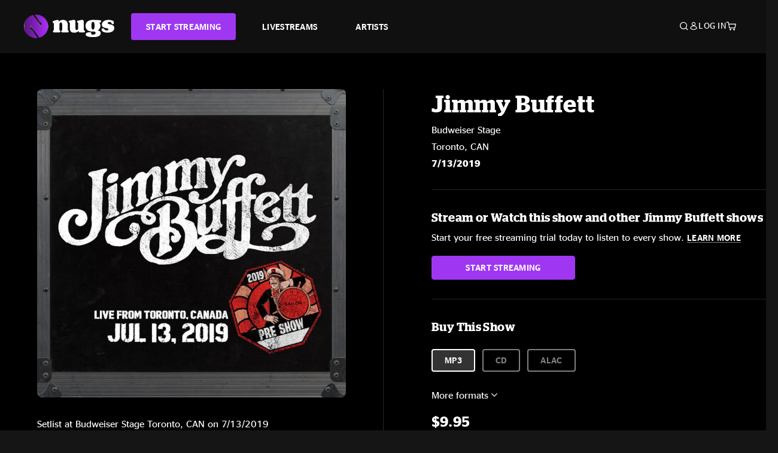

--- FILE ---
content_type: text/html;charset=UTF-8
request_url: https://www.nugs.net/live-download-of-jimmy-buffett-budweiser-stage-toronto-can-07-13-2019-mp3-flac-or-online-music-streaming/26518.html
body_size: 25014
content:
<!DOCTYPE html>
<html lang="en">
<head>

<script>//common/scripts.isml</script>





<script type="text/javascript">
    (function(){
        window.Urls = {"staticPath":"/on/demandware.static/Sites-NugsNet-Site/-/default/v1769470388610/","cartShow":"/cart/","getProductUrl":"/on/demandware.store/Sites-NugsNet-Site/default/Product-Show","removeImg":"/on/demandware.static/Sites-NugsNet-Site/-/default/dwb4fd8529/images/icon_remove.gif","addToCartUrl":"/on/demandware.store/Sites-NugsNet-Site/default/Cart-AddProduct"};
    }());
</script>

<script defer type="text/javascript" src="/on/demandware.static/Sites-NugsNet-Site/-/default/v1769470388610/js/main.js"></script>


    

    <script defer type="text/javascript" src="/on/demandware.static/Sites-NugsNet-Site/-/default/v1769470388610/js/productDetail.js" ></script>







<meta charset=UTF-8>
<meta http-equiv="x-ua-compatible" content="ie=edge">
<meta name="viewport" content="width=device-width, initial-scale=1">

<title>Jimmy Buffett Live Concert Setlist at Budweiser Stage, Toronto, CAN on 07-13-2019</title>
<meta name="description" content="Jimmy Buffett live downloads and online music streaming of 07/13/2019 at Budweiser Stage Toronto, CAN. Listen to live concerts at nugs.net or download our mobile music app"/>
<meta name="keywords" content="nugs"/>


<meta property="og:title" content="Jimmy Buffett Live Concert Setlist at Budweiser Stage, Toronto, CAN on 07-13-2019" />


<meta property="og:description" content="Jimmy Buffett live downloads and online music streaming of 07/13/2019 at Budweiser Stage Toronto, CAN. Listen to live concerts at nugs.net or download our mobile music app" />




<meta property="og:image" content="https://www.nugs.net/dw/image/v2/BCHN_PRD/on/demandware.static/-/Sites-nugs-master/default/dwbd91b943/images/hi-res/jb190713_01.jpg?sw=176&amp;sh=176">





<link rel="icon" type="image/png" href="/on/demandware.static/Sites-NugsNet-Site/-/default/dwe1c90eda/images/favicon.ico" />


<script>
/* -------------------------------------------------------------------------
* Identity bootstrap – must run **before** GTM and Optimizely
* ----------------------------------------------------------------------- */
(function bootstrapIdentity () {
/** 1. Make readable variables available to any front-end script. */
window.appUserID = "";
window.universalUserID = "47313fb1754eb1a98cbf93e7ce";
/** 2. Canonical getter for GA-4 + Optimizely integrations. */
window.getGaIdentifier = function () {
return window.universalUserID || null;
};
/** 3. Push the user_id into the dataLayer for GTM. */
window.dataLayer = window.dataLayer || [];
window.dataLayer.push({
'user_id': window.universalUserID || null,
'event': 'identifyUser'
});
})();
</script>


<script>
window.UncachedData = {
  "action": "Data-UncachedData",
  "queryString": "",
  "locale": "default",
  "sessionInfo": {
    "isCustomerAuthenticated": false,
    "sessionState": false,
    "isSubscriber": null
  },
  "__gtmEvents": [],
  "__mccEvents": [
    [
      "trackPageView"
    ]
  ]
}
window.CachedData = {
  "action": "Data-CachedData",
  "queryString": "",
  "locale": "default",
  "nugsAuthConfig": {
    "PROVIDER_ID": "nugsnet",
    "ENABLE_SSO": true,
    "SFCC_OIDC_CLIENT_ID": "3TwoVlLAUFrJX33n3HSCSO",
    "OIDC_BASE_URL": "https://id.nugs.net",
    "GRANT_TYPE_REFRESH_TOKEN": "refresh_token",
    "SAVE_REFRESH_TOKEN_ALWAYS": true,
    "DWSID_COOKIE_NAME": "dwsid",
    "SESSION_GUARD_COOKIE_NAME": "cc-sg",
    "SESSION_GUARD_COOKIE_AGE": 1800,
    "SESSION_STATE_COOKIE_NAME": "cc-ss",
    "REFRESH_TOKEN_COOKIE_NAME": "cc-refresh",
    "REFRESH_TOKEN_COOKIE_AGE": 604800,
    "OAUTH_TOKEN_REFRESH_TIME": 30000,
    "CONTROLLERS_TO_EXCLUDE": [
      "__Analytics-Start",
      "ConsentTracking-Check",
      "ConsentTracking-GetContent",
      "ConsentTracking-SetConsent",
      "ConsentTracking-SetSession",
      "__SYSTEM",
      "__Analytics"
    ],
    "CONTROLLERS_TO_INCLUDE_FORCED_REFRESH": []
  },
  "siteIntegrations": {
    "googlePlacesEnabled": false,
    "stripeCartridgeEnabled": true,
    "paypalCartridgeEnabled": true
  },
  "paypalConfig": {
    "CLIENT_ID": "AfBSdbnM3CDP0m8ApPxNlasf1Fz-ReX1DmnfwkkyJBf-_vhXnDnLvFkDAmu725PbsW8DZDJZjlE4iCBb"
  },
  "__gtmEvents": [],
  "__mccEvents": [
    [
      "setUserInfo",
      {
        "email": "stan.silberstein@gmail.com",
        "details": {
          "customerNo": "00804634",
          "firstName": "",
          "lastName": ""
        }
      }
    ],
    [
      "trackPageView"
    ]
  ]
}
</script>






<script>
    window.dataLayer = window.dataLayer || [];
    window.dataLayer.push({"homepage_version":"control"});
</script>


<script src="https://cdn.optimizely.com/js/20105345443.js"></script>






<link id="globalStyles" rel="stylesheet" href="/on/demandware.static/Sites-NugsNet-Site/-/default/v1769470388610/css/global.css" />








<link rel="alternate" type="application/json+oembed" href="https://www.nugsapi.net/oembed/v1/shows/26518" title="07/13/19 Budweiser Stage, Toronto, CAN ">


<!-- Marketing Cloud Analytics -->
<script type="text/javascript" src="//10886939.collect.igodigital.com/collect.js"></script>
<!-- End Marketing Cloud Analytics -->

<script>
    window.dataLayer = window.dataLayer || [];
    dataLayer.push({"environment":"production","demandwareID":"ac3QPMjp76eL2ObsvfXTzi93za","loggedInState":false,"locale":"default","currencyCode":"USD","pageLanguage":"en_US","registered":false,"email":"","emailHash":"","customerGroups":["Everyone","Unregistered"]});
</script>


<script>
    var pageAction = 'productshow';
    window.dataLayer = window.dataLayer || [];
    window.gtmEnabled = true;
    var orderId = -1;
    var gtmDataLayerEvent = false;
    var dataLayerEvent = {"event":"pdp","ecommerce":{"detail":{"actionField":{"list":"Product Detail Page"},"products":[]}}};
    var ga4DataLayerEvent = {"event":"view_item","ecommerce":{"currency":"USD","value":23,"items":[{"item_id":"26518-ALBUM","item_name":"07/13/19 Budweiser Stage, Toronto, CAN ","item_category":"Albums","price":23}]}};

    // In all cases except Order Confirmation, the data layer should be pushed, so default to that case
    var pushDataLayer = true;
    if (pageAction === 'orderconfirm') {
        // As of now, the correction is for order confirmation only
        if (dataLayerEvent) {
            orderId = getOrderId(dataLayerEvent);
        } else {
            orderId = getGA4OrderId(ga4DataLayerEvent);
        }

        var ordersPushedToGoogle = getOrdersPushedToGoogle();
        var orderHasBeenPushedToGoogle = orderHasBeenPushedToGoogle(orderId, ordersPushedToGoogle);
        if (orderHasBeenPushedToGoogle) {
            // If the data has already been sent, let's not push it again.
            pushDataLayer = false;
        }
    }

    if (pushDataLayer) {
        if (gtmDataLayerEvent) {
            dataLayer.push(gtmDataLayerEvent);
        }

        if (dataLayerEvent) {
            dataLayer.push(dataLayerEvent);
        }

        // If both events active, clear first ecommerce object to prevent events affecting one another
        if (dataLayerEvent && ga4DataLayerEvent) {
            dataLayer.push({ ecommerce: null });
        }

        if (ga4DataLayerEvent) {
            dataLayer.push(ga4DataLayerEvent);
        }

        if (pageAction === 'orderconfirm') {
            // Add the orderId to the array of orders that is being stored in localStorage
            ordersPushedToGoogle.push(orderId);
            // The localStorage is what is used to prevent the duplicate send from mobile platforms
            window.localStorage.setItem('ordersPushedToGoogle', JSON.stringify(ordersPushedToGoogle));
        }
    }

    function getOrderId(dataLayer) {
        if ('ecommerce' in dataLayer) {
            if ('purchase' in dataLayer.ecommerce && 'actionField' in dataLayer.ecommerce.purchase &&
                'id' in dataLayer.ecommerce.purchase.actionField) {
                return dataLayer.ecommerce.purchase.actionField.id;
            }
        }

        return -1;
    }

    function getGA4OrderId(dataLayer) {
        if ('ecommerce' in dataLayer && 'transaction_id' in dataLayer.ecommerce) {
            return dataLayer.ecommerce.transaction_id;
        }

        return -1;
    }

    function getOrdersPushedToGoogle() {
        var ordersPushedToGoogleString = window.localStorage.getItem('ordersPushedToGoogle');
        if (ordersPushedToGoogleString && ordersPushedToGoogleString.length > 0) {
            return JSON.parse(ordersPushedToGoogleString);
        }

        return [];
    }

    function orderHasBeenPushedToGoogle(orderId, ordersPushedToGoogle) {
        if (orderId) {
            for (var index = 0; index < ordersPushedToGoogle.length; index++) {
                if (ordersPushedToGoogle[index] === orderId) {
                    return true;
                }
            }
        }

        return false;
    }
</script>


<!-- Google Tag Manager -->
<script>(function(w,d,s,l,i){w[l]=w[l]||[];w[l].push({'gtm.start':
new Date().getTime(),event:'gtm.js'});var f=d.getElementsByTagName(s)[0],
j=d.createElement(s),dl=l!='dataLayer'?'&l='+l:'';j.async=true;j.src=
'https://www.googletagmanager.com/gtm.js?id='+i+dl;f.parentNode.insertBefore(j,f);
})(window,document,'script','dataLayer','GTM-WPL3GVV');</script>
<!-- End Google Tag Manager -->


<script defer src="/on/demandware.static/Sites-NugsNet-Site/-/default/v1769470388610/js/tagmanager.js"></script>



<link id="pageDesignerStyles" rel="stylesheet" href="/on/demandware.static/Sites-NugsNet-Site/-/default/v1769470388610/css/pageDesignerPage.css" />

<link id="pageDesignerStyles" rel="stylesheet" href="/on/demandware.static/Sites-NugsNet-Site/-/default/v1769470388610/css/pageDesignerFriendly.css" />



<link rel="canonical" href="/live-download-of-jimmy-buffett-budweiser-stage-toronto-can-07-13-2019-mp3-flac-or-online-music-streaming/26518.html"/>

<script type="text/javascript">//<!--
/* <![CDATA[ (head-active_data.js) */
var dw = (window.dw || {});
dw.ac = {
    _analytics: null,
    _events: [],
    _category: "",
    _searchData: "",
    _anact: "",
    _anact_nohit_tag: "",
    _analytics_enabled: "true",
    _timeZone: "US/Pacific",
    _capture: function(configs) {
        if (Object.prototype.toString.call(configs) === "[object Array]") {
            configs.forEach(captureObject);
            return;
        }
        dw.ac._events.push(configs);
    },
	capture: function() { 
		dw.ac._capture(arguments);
		// send to CQ as well:
		if (window.CQuotient) {
			window.CQuotient.trackEventsFromAC(arguments);
		}
	},
    EV_PRD_SEARCHHIT: "searchhit",
    EV_PRD_DETAIL: "detail",
    EV_PRD_RECOMMENDATION: "recommendation",
    EV_PRD_SETPRODUCT: "setproduct",
    applyContext: function(context) {
        if (typeof context === "object" && context.hasOwnProperty("category")) {
        	dw.ac._category = context.category;
        }
        if (typeof context === "object" && context.hasOwnProperty("searchData")) {
        	dw.ac._searchData = context.searchData;
        }
    },
    setDWAnalytics: function(analytics) {
        dw.ac._analytics = analytics;
    },
    eventsIsEmpty: function() {
        return 0 == dw.ac._events.length;
    }
};
/* ]]> */
// -->
</script>
<script type="text/javascript">//<!--
/* <![CDATA[ (head-cquotient.js) */
var CQuotient = window.CQuotient = {};
CQuotient.clientId = 'bchn-NugsNet';
CQuotient.realm = 'BCHN';
CQuotient.siteId = 'NugsNet';
CQuotient.instanceType = 'prd';
CQuotient.locale = 'default';
CQuotient.fbPixelId = '__UNKNOWN__';
CQuotient.activities = [];
CQuotient.cqcid='';
CQuotient.cquid='';
CQuotient.cqeid='';
CQuotient.cqlid='';
CQuotient.apiHost='api.cquotient.com';
/* Turn this on to test against Staging Einstein */
/* CQuotient.useTest= true; */
CQuotient.useTest = ('true' === 'false');
CQuotient.initFromCookies = function () {
	var ca = document.cookie.split(';');
	for(var i=0;i < ca.length;i++) {
	  var c = ca[i];
	  while (c.charAt(0)==' ') c = c.substring(1,c.length);
	  if (c.indexOf('cqcid=') == 0) {
		CQuotient.cqcid=c.substring('cqcid='.length,c.length);
	  } else if (c.indexOf('cquid=') == 0) {
		  var value = c.substring('cquid='.length,c.length);
		  if (value) {
		  	var split_value = value.split("|", 3);
		  	if (split_value.length > 0) {
			  CQuotient.cquid=split_value[0];
		  	}
		  	if (split_value.length > 1) {
			  CQuotient.cqeid=split_value[1];
		  	}
		  	if (split_value.length > 2) {
			  CQuotient.cqlid=split_value[2];
		  	}
		  }
	  }
	}
}
CQuotient.getCQCookieId = function () {
	if(window.CQuotient.cqcid == '')
		window.CQuotient.initFromCookies();
	return window.CQuotient.cqcid;
};
CQuotient.getCQUserId = function () {
	if(window.CQuotient.cquid == '')
		window.CQuotient.initFromCookies();
	return window.CQuotient.cquid;
};
CQuotient.getCQHashedEmail = function () {
	if(window.CQuotient.cqeid == '')
		window.CQuotient.initFromCookies();
	return window.CQuotient.cqeid;
};
CQuotient.getCQHashedLogin = function () {
	if(window.CQuotient.cqlid == '')
		window.CQuotient.initFromCookies();
	return window.CQuotient.cqlid;
};
CQuotient.trackEventsFromAC = function (/* Object or Array */ events) {
try {
	if (Object.prototype.toString.call(events) === "[object Array]") {
		events.forEach(_trackASingleCQEvent);
	} else {
		CQuotient._trackASingleCQEvent(events);
	}
} catch(err) {}
};
CQuotient._trackASingleCQEvent = function ( /* Object */ event) {
	if (event && event.id) {
		if (event.type === dw.ac.EV_PRD_DETAIL) {
			CQuotient.trackViewProduct( {id:'', alt_id: event.id, type: 'raw_sku'} );
		} // not handling the other dw.ac.* events currently
	}
};
CQuotient.trackViewProduct = function(/* Object */ cqParamData){
	var cq_params = {};
	cq_params.cookieId = CQuotient.getCQCookieId();
	cq_params.userId = CQuotient.getCQUserId();
	cq_params.emailId = CQuotient.getCQHashedEmail();
	cq_params.loginId = CQuotient.getCQHashedLogin();
	cq_params.product = cqParamData.product;
	cq_params.realm = cqParamData.realm;
	cq_params.siteId = cqParamData.siteId;
	cq_params.instanceType = cqParamData.instanceType;
	cq_params.locale = CQuotient.locale;
	
	if(CQuotient.sendActivity) {
		CQuotient.sendActivity(CQuotient.clientId, 'viewProduct', cq_params);
	} else {
		CQuotient.activities.push({activityType: 'viewProduct', parameters: cq_params});
	}
};
/* ]]> */
// -->
</script>



   <script type="application/ld+json">
        {"@context":"http://schema.org/","@type":"Product","name":"07/13/19 Budweiser Stage, Toronto, CAN ","description":null,"mpn":"26518","sku":"26518","image":["https://www.nugs.net/on/demandware.static/-/Sites-nugs-master/default/dwbd91b943/images/hi-res/jb190713_01.jpg"],"offers":{"url":{},"@type":"Offer","priceCurrency":"USD","price":"9.95","availability":"http://schema.org/OutOfStock"}}
    </script>





</head>

<body class="  page-none">
<!-- Google Tag Manager (noscript) -->

<!-- End Google Tag Manager (noscript) -->


<div class="page" data-action="Product-Show" data-querystring="pid=26518" data-is-full-category-template="null" >











<a href="#maincontent" class="skip" aria-label="Skip to main content">Skip to main content</a>
<a href="#footercontent" class="skip" aria-label="Skip to footer content">Skip to footer content</a>

<div id="offcanvasMinicart" class="offcanvas offcanvas-end" tabindex="-1" aria-labelledby="offcanvasMinicartLabel">
    <div class="offcanvas-header">
        <h2 class="offcanvas-title" id="offcanvasMinicartLabel">Cart</h2>
        <button type="button" class="btn-close" data-bs-dismiss="offcanvas" aria-label="Close"></button>
    </div>
    <div class="offcanvas-body">
        <div class="container cart empty">
            <div class="row">
                <div class="col-12 text-center">
                    <h3>Your cart is empty.</h3>
                    <a href="/browse-artists/" class="btn btn-browse">BROWSE ARTISTS</a>
                </div>
            </div>
        </div>
    </div>
</div>


<header class="logo-left fixed-header  sticky-top" id="top-header">
    <div class="header-banner slide-up d-none">
        <div class="container">
            <div class="row no-gutters">
                <div class="col header-banner-column-2 d-flex justify-content-between align-items-center">
                    <div class="content">
                        
                        
	 

	
                    </div>
                    
                </div>
            </div>
        </div>
    </div>
    
    <nav class="header-nav navbar navbar-expand-lg" id="header-nav">
        <div class="header container">

            
                <button class="navbar-toggler" type="button" data-bs-toggle="offcanvas" data-bs-target="#offcanvasNavbar" aria-controls="offcanvasNavbar" aria-label="Toggle navigation"></button>
            

            <a class="navbar-brand header-logo-main-link" href="https://www.nugs.net/" title="nugs Home">
                <img src="/on/demandware.static/Sites-NugsNet-Site/-/default/dwa5d7c434/images/logo-redesign.svg" alt="nugs" class="img-fluid header-logo-main-img" />

            </a>

            <div class="offcanvas offcanvas-start" data-bs-backdrop="false" tabindex="-1" id="offcanvasNavbar" aria-labelledby="offcanvasNavbarLabel">
                <div class="offcanvas-body">
                    
                    
                    <div class="menu-group" role="navigation">
                        <ul class="nav navbar-nav" role="menu">
                            
                                
                                    
	 


	


    




    
        
        <li class="nav-item" role="menuitem">
  <a href="https://get.nugs.net" class="nav-link nav-link--start-streaming" role="link" tabindex="0">
      <button type="button" class="btn">START STREAMING</button>
  </a>
</li>
<li class="nav-item" role="menuitem">
  <a href="https://www.nugs.net/watch-live-music/" class="nav-link" role="link" tabindex="1">LIVESTREAMS</a>
</li>
<li class="nav-item" role="menuitem">
  <a href="https://www.nugs.net/browse-artists/" class="nav-link" role="link" tabindex="2">ARTISTS</a>
</li>
<!-- Keep This <li> here for the menu split -->
<li><hr class="border d-lg-none" /></li>
    

 
	
                                
                            
                            
                                
    <li class="nav-item account-item d-lg-none" role="menuitem">
        <a href="https://www.nugs.net/on/demandware.store/Sites-NugsNet-Site/default/Login-OAuthLogin?oauthProvider=nugsnet&amp;ui_flow=register" class="nav-link user-message">
            Create Account
        </a>
    </li>
    <li class="nav-item account-item d-lg-none" role="menuitem">
        <a href="https://www.nugs.net/on/demandware.store/Sites-NugsNet-Site/default/Login-OAuthLogin?oauthProvider=nugsnet" class="nav-link user-message">
            Log In
        </a>
    </li>


                            
                        </ul>
                    </div>
                </div>
            </div>

            <div class="d-flex justify-content-end align-items-center flex-grow-1 gap-4 gap-sm-5 navbar-icons">
                

                
                    <div class="search-toggle">
                        <button class="header-actions-btn search-toggle-btn js-search-toggle-btn collapsed" type="button" data-bs-toggle="collapse" data-bs-target="#searchCollapse" aria-expanded="false" aria-controls="searchCollapse" aria-label="Search">
                            <span class="header-search-toggle-icon">
                                <span class="icon icon-search"></span>
                                
                            </span>
                            
                        </button>
                    </div>

                    
	 


	


    




    
        
        <div class="d-lg-none">
   <a class="subscribe js-scroll-to-plan icon-headphone" href="/#plans" title="Subscribe Now"></a>
</div>
<div class="d-lg-none">
    <a class="watch icon-watch" href="/livestreams-concerts-live-downloads-in-mp3-flac-or-online-music-streaming/" title="Listen Now"></a>
</div>
    

 
	
                
                
                
                    <div class="header-account-container d-none d-lg-block ">
                        
    <div class="user dropdown">
        <a href="#" role="button" data-bs-toggle="dropdown" aria-expanded="false" id="accountMenuTrigger" class="account-dropdown">
            <span class="icon icon-account"></span>
            <span class="user-message">Log In</span>
        </a>

        <ul class="dropdown-menu dropdown-menu-end account-menu-dropdown js-account-menu-dropdown">
            <li>
                <a class="dropdown-item" href="https://www.nugs.net/on/demandware.store/Sites-NugsNet-Site/default/Login-OAuthLogin?oauthProvider=nugsnet" role="button" aria-label="Login to your account">
                    <span class="user-message">Log in</span>
                </a>
            </li>
            <li>
                <a class="dropdown-item" href="https://www.nugs.net/on/demandware.store/Sites-NugsNet-Site/default/Login-OAuthLogin?oauthProvider=nugsnet&amp;ui_flow=register" role="button" aria-label="Login to your account">
                    <span class="user-message">Create account</span>
                </a>
            </li>
        </ul>

        

        
    </div>




                    </div>
                

                
                    <div class="minicart" data-action-url="/on/demandware.store/Sites-NugsNet-Site/default/Cart-MiniCartShow">
                        <div class="minicart-total">
    <a class="minicart-link minicart-empty" data-bs-toggle="offcanvas" href="#offcanvasMinicart" aria-controls="offcanvasMinicart" title="Cart 0 Items" aria-label="Cart 0 Items" aria-haspopup="true" tabindex="0">
        <i class="icon icon-cart"></i>
        <span class="minicart-quantity">
            0
        </span>
    </a>
</div>



                    </div>
                
            </div>
        </div>
    </nav>

    <div class="search-wrapper d-flex">
        <div class="collapse container" id="searchCollapse">
            <div class="site-search rounded-pill my-3">
    <form role="search"
          action="/search/"
          method="get"
          name="simpleSearch">
        <div class="input-group py-3">
            <button type="submit" name="search-button" class="btn search-button" aria-label="Submit search keywords">
                <i class="icon icon-search"></i>
            </button>
            <input class="form-control search-field"
               type="text"
               name="q"
               value=""
               placeholder="Search"
               role="combobox"
               aria-describedby="search-assistive-text"
               aria-haspopup="listbox"
               aria-owns="search-results"
               aria-expanded="false"
               aria-autocomplete="list"
               aria-activedescendant=""
               aria-controls="search-results"
               aria-label="Enter Keyword or Item Number"
               autocomplete="off" />
            <button type="reset" name="reset-button" class="btn reset-button" aria-label="Clear search keywords">
                <i class="icon icon-close"></i>
            </button>
        </div>
        <div class="suggestions-wrapper" data-url="/on/demandware.store/Sites-NugsNet-Site/default/SearchServices-GetSuggestions?q="></div>
        <input type="hidden" value="default" name="lang">
    </form>
</div>

        </div>
    </div>

</header>


	 

	


<div role="main" id="maincontent">


    

    

    
    
    
    
    
    
    
    <!-- CQuotient Activity Tracking (viewProduct-cquotient.js) -->
<script type="text/javascript">//<!--
/* <![CDATA[ */
(function(){
	try {
		if(window.CQuotient) {
			var cq_params = {};
			cq_params.product = {
					id: '',
					sku: '',
					type: 'set',
					alt_id: '26518'
				};
			cq_params.realm = "BCHN";
			cq_params.siteId = "NugsNet";
			cq_params.instanceType = "prd";
			window.CQuotient.trackViewProduct(cq_params);
		}
	} catch(err) {}
})();
/* ]]> */
// -->
</script>
<script type="text/javascript">//<!--
/* <![CDATA[ (viewProduct-active_data.js) */
dw.ac._capture({id: "26518", type: "detail"});
/* ]]> */
// -->
</script>

    <div class="container product-detail product-set-detail" data-swatchable-attributes="null" data-pid="26518">

        <div class="row mb-3 no-gutters">
            
            <div class="product-image-tracks">
                
<div class="primary-images">
    
        
        
        

        
        <div class="pdp-slider thumb">
            <div class="background-image" style="background-image: url(https://www.nugs.net/dw/image/v2/BCHN_PRD/on/demandware.static/-/Sites-nugs-master/default/dwbd91b943/images/hi-res/jb190713_01.jpg?sw=800&amp;sh=800);"></div>
            <div class="thumbnail-link">
                <img class="productthumbnail" alt="07/13/19 Budweiser Stage, Toronto, CAN "
                        src="https://www.nugs.net/dw/image/v2/BCHN_PRD/on/demandware.static/-/Sites-nugs-master/default/dwbd91b943/images/hi-res/jb190713_01.jpg?sw=800&amp;sh=800"
                        decoding="async"
                />
            </div>
        </div>
    

</div>

                
                <div class="desktop">
                    <div class="setlist">
                        




































































































    <div class="product-set-list">
    

    <p class="setlist-title">Setlist at Budweiser Stage Toronto, CAN on 7/13/2019</p>
    
    
        <h6>Set One</h6>
        <div class="product-set-container">
            
                
                <script type="text/javascript">//<!--
/* <![CDATA[ (viewProduct-active_data.js) */
dw.ac._capture({id: "481314-TRACK", type: "setproduct"});
/* ]]> */
// -->
</script>
                    <div class="product-set-item " id="item-481314-TRACK">
                        



































































































<div class="product-set-details">









<div id="clip-player-481314-TRACK" class="clip-player-container">
<canvas id="audioCanvas-481314-TRACK" width="34" height="34"></canvas>


<div id="playAudio-481314-TRACK" class="clip-player-button" data-stroke="#FFFFFF"></div>
<audio id="preview-481314-TRACK" src="https://assets.nugs.net/clips2/jb190713d1_01_License_To_Chill_c.mp3" class="clip-player"></audio>
</div>



<div class="item-name-time-wrapper">
<span class="item-name">
License To Chill
</span>
<span class="runningTime smallest steel">
581
</span>
</div>

</div>

                    </div>
                
            
                
                <script type="text/javascript">//<!--
/* <![CDATA[ (viewProduct-active_data.js) */
dw.ac._capture({id: "481315-TRACK", type: "setproduct"});
/* ]]> */
// -->
</script>
                    <div class="product-set-item " id="item-481315-TRACK">
                        



































































































<div class="product-set-details">









<div id="clip-player-481315-TRACK" class="clip-player-container">
<canvas id="audioCanvas-481315-TRACK" width="34" height="34"></canvas>


<div id="playAudio-481315-TRACK" class="clip-player-button" data-stroke="#FFFFFF"></div>
<audio id="preview-481315-TRACK" src="https://assets.nugs.net/clips2/jb190713d1_02_Stars_On_The_Water_c.mp3" class="clip-player"></audio>
</div>



<div class="item-name-time-wrapper">
<span class="item-name">
Stars On The Water
</span>
<span class="runningTime smallest steel">
307
</span>
</div>

</div>

                    </div>
                
            
                
                <script type="text/javascript">//<!--
/* <![CDATA[ (viewProduct-active_data.js) */
dw.ac._capture({id: "481316-TRACK", type: "setproduct"});
/* ]]> */
// -->
</script>
                    <div class="product-set-item " id="item-481316-TRACK">
                        



































































































<div class="product-set-details">









<div id="clip-player-481316-TRACK" class="clip-player-container">
<canvas id="audioCanvas-481316-TRACK" width="34" height="34"></canvas>


<div id="playAudio-481316-TRACK" class="clip-player-button" data-stroke="#FFFFFF"></div>
<audio id="preview-481316-TRACK" src="https://assets.nugs.net/clips2/jb190713d1_03_Volcano_c.mp3" class="clip-player"></audio>
</div>



<div class="item-name-time-wrapper">
<span class="item-name">
Volcano
</span>
<span class="runningTime smallest steel">
259
</span>
</div>

</div>

                    </div>
                
            
                
                <script type="text/javascript">//<!--
/* <![CDATA[ (viewProduct-active_data.js) */
dw.ac._capture({id: "481317-TRACK", type: "setproduct"});
/* ]]> */
// -->
</script>
                    <div class="product-set-item " id="item-481317-TRACK">
                        



































































































<div class="product-set-details">









<div id="clip-player-481317-TRACK" class="clip-player-container">
<canvas id="audioCanvas-481317-TRACK" width="34" height="34"></canvas>


<div id="playAudio-481317-TRACK" class="clip-player-button" data-stroke="#FFFFFF"></div>
<audio id="preview-481317-TRACK" src="https://assets.nugs.net/clips2/jb190713d1_04_Tides_c.mp3" class="clip-player"></audio>
</div>



<div class="item-name-time-wrapper">
<span class="item-name">
Tides
</span>
<span class="runningTime smallest steel">
254
</span>
</div>

</div>

                    </div>
                
            
                
                <script type="text/javascript">//<!--
/* <![CDATA[ (viewProduct-active_data.js) */
dw.ac._capture({id: "481318-TRACK", type: "setproduct"});
/* ]]> */
// -->
</script>
                    <div class="product-set-item " id="item-481318-TRACK">
                        



































































































<div class="product-set-details">









<div id="clip-player-481318-TRACK" class="clip-player-container">
<canvas id="audioCanvas-481318-TRACK" width="34" height="34"></canvas>


<div id="playAudio-481318-TRACK" class="clip-player-button" data-stroke="#FFFFFF"></div>
<audio id="preview-481318-TRACK" src="https://assets.nugs.net/clips2/jb190713d1_05_Son_Of_A_Son_Of_A_Sailor_c.mp3" class="clip-player"></audio>
</div>



<div class="item-name-time-wrapper">
<span class="item-name">
Son Of A Son Of A Sailor
</span>
<span class="runningTime smallest steel">
268
</span>
</div>

</div>

                    </div>
                
            
                
                <script type="text/javascript">//<!--
/* <![CDATA[ (viewProduct-active_data.js) */
dw.ac._capture({id: "481319-TRACK", type: "setproduct"});
/* ]]> */
// -->
</script>
                    <div class="product-set-item " id="item-481319-TRACK">
                        



































































































<div class="product-set-details">









<div id="clip-player-481319-TRACK" class="clip-player-container">
<canvas id="audioCanvas-481319-TRACK" width="34" height="34"></canvas>


<div id="playAudio-481319-TRACK" class="clip-player-button" data-stroke="#FFFFFF"></div>
<audio id="preview-481319-TRACK" src="https://assets.nugs.net/clips2/jb190713d1_06_Its_Five_OClock_Somewhere_c.mp3" class="clip-player"></audio>
</div>



<div class="item-name-time-wrapper">
<span class="item-name">
It&#39;s Five O&#39;Clock Somewhere
</span>
<span class="runningTime smallest steel">
269
</span>
</div>

</div>

                    </div>
                
            
                
                <script type="text/javascript">//<!--
/* <![CDATA[ (viewProduct-active_data.js) */
dw.ac._capture({id: "481320-TRACK", type: "setproduct"});
/* ]]> */
// -->
</script>
                    <div class="product-set-item " id="item-481320-TRACK">
                        



































































































<div class="product-set-details">









<div id="clip-player-481320-TRACK" class="clip-player-container">
<canvas id="audioCanvas-481320-TRACK" width="34" height="34"></canvas>


<div id="playAudio-481320-TRACK" class="clip-player-button" data-stroke="#FFFFFF"></div>
<audio id="preview-481320-TRACK" src="https://assets.nugs.net/clips2/jb190713d1_07_Jamaica_Mistaica_c.mp3" class="clip-player"></audio>
</div>



<div class="item-name-time-wrapper">
<span class="item-name">
Jamaica Mistaica
</span>
<span class="runningTime smallest steel">
315
</span>
</div>

</div>

                    </div>
                
            
                
                <script type="text/javascript">//<!--
/* <![CDATA[ (viewProduct-active_data.js) */
dw.ac._capture({id: "481321-TRACK", type: "setproduct"});
/* ]]> */
// -->
</script>
                    <div class="product-set-item " id="item-481321-TRACK">
                        



































































































<div class="product-set-details">









<div id="clip-player-481321-TRACK" class="clip-player-container">
<canvas id="audioCanvas-481321-TRACK" width="34" height="34"></canvas>


<div id="playAudio-481321-TRACK" class="clip-player-button" data-stroke="#FFFFFF"></div>
<audio id="preview-481321-TRACK" src="https://assets.nugs.net/clips2/jb190713d1_08_Come_Monday_c.mp3" class="clip-player"></audio>
</div>



<div class="item-name-time-wrapper">
<span class="item-name">
Come Monday
</span>
<span class="runningTime smallest steel">
285
</span>
</div>

</div>

                    </div>
                
            
                
                <script type="text/javascript">//<!--
/* <![CDATA[ (viewProduct-active_data.js) */
dw.ac._capture({id: "481322-TRACK", type: "setproduct"});
/* ]]> */
// -->
</script>
                    <div class="product-set-item " id="item-481322-TRACK">
                        



































































































<div class="product-set-details">









<div id="clip-player-481322-TRACK" class="clip-player-container">
<canvas id="audioCanvas-481322-TRACK" width="34" height="34"></canvas>


<div id="playAudio-481322-TRACK" class="clip-player-button" data-stroke="#FFFFFF"></div>
<audio id="preview-481322-TRACK" src="https://assets.nugs.net/clips2/jb190713d1_09_Knee_Deep_c.mp3" class="clip-player"></audio>
</div>



<div class="item-name-time-wrapper">
<span class="item-name">
Knee Deep
</span>
<span class="runningTime smallest steel">
277
</span>
</div>

</div>

                    </div>
                
            
                
                <script type="text/javascript">//<!--
/* <![CDATA[ (viewProduct-active_data.js) */
dw.ac._capture({id: "481323-TRACK", type: "setproduct"});
/* ]]> */
// -->
</script>
                    <div class="product-set-item " id="item-481323-TRACK">
                        



































































































<div class="product-set-details">









<div id="clip-player-481323-TRACK" class="clip-player-container">
<canvas id="audioCanvas-481323-TRACK" width="34" height="34"></canvas>


<div id="playAudio-481323-TRACK" class="clip-player-button" data-stroke="#FFFFFF"></div>
<audio id="preview-481323-TRACK" src="https://assets.nugs.net/clips2/jb190713d1_10_Whos_The_Blonde_Stranger_c.mp3" class="clip-player"></audio>
</div>



<div class="item-name-time-wrapper">
<span class="item-name">
Who&#39;s The Blonde Stranger?
</span>
<span class="runningTime smallest steel">
225
</span>
</div>

</div>

                    </div>
                
            
                
                <script type="text/javascript">//<!--
/* <![CDATA[ (viewProduct-active_data.js) */
dw.ac._capture({id: "481324-TRACK", type: "setproduct"});
/* ]]> */
// -->
</script>
                    <div class="product-set-item " id="item-481324-TRACK">
                        



































































































<div class="product-set-details">









<div id="clip-player-481324-TRACK" class="clip-player-container">
<canvas id="audioCanvas-481324-TRACK" width="34" height="34"></canvas>


<div id="playAudio-481324-TRACK" class="clip-player-button" data-stroke="#FFFFFF"></div>
<audio id="preview-481324-TRACK" src="https://assets.nugs.net/clips2/jb190713d1_11_Intermission_Banter_c.mp3" class="clip-player"></audio>
</div>



<div class="item-name-time-wrapper">
<span class="item-name">
Intermission Banter
</span>
<span class="runningTime smallest steel">
76
</span>
</div>

</div>

                    </div>
                
            
                
                <script type="text/javascript">//<!--
/* <![CDATA[ (viewProduct-active_data.js) */
dw.ac._capture({id: "481325-TRACK", type: "setproduct"});
/* ]]> */
// -->
</script>
                    <div class="product-set-item " id="item-481325-TRACK">
                        



































































































<div class="product-set-details">









<div id="clip-player-481325-TRACK" class="clip-player-container">
<canvas id="audioCanvas-481325-TRACK" width="34" height="34"></canvas>


<div id="playAudio-481325-TRACK" class="clip-player-button" data-stroke="#FFFFFF"></div>
<audio id="preview-481325-TRACK" src="https://assets.nugs.net/clips2/jb190713d1_12_Here_We_Are_c.mp3" class="clip-player"></audio>
</div>



<div class="item-name-time-wrapper">
<span class="item-name">
Here We Are
</span>
<span class="runningTime smallest steel">
136
</span>
</div>

</div>

                    </div>
                
            
                
                <script type="text/javascript">//<!--
/* <![CDATA[ (viewProduct-active_data.js) */
dw.ac._capture({id: "481326-TRACK", type: "setproduct"});
/* ]]> */
// -->
</script>
                    <div class="product-set-item " id="item-481326-TRACK">
                        



































































































<div class="product-set-details">









<div id="clip-player-481326-TRACK" class="clip-player-container">
<canvas id="audioCanvas-481326-TRACK" width="34" height="34"></canvas>


<div id="playAudio-481326-TRACK" class="clip-player-button" data-stroke="#FFFFFF"></div>
<audio id="preview-481326-TRACK" src="https://assets.nugs.net/clips2/jb190713d1_13_Dreamsicle_c.mp3" class="clip-player"></audio>
</div>



<div class="item-name-time-wrapper">
<span class="item-name">
Dreamsicle
</span>
<span class="runningTime smallest steel">
217
</span>
</div>

</div>

                    </div>
                
            
                
                <script type="text/javascript">//<!--
/* <![CDATA[ (viewProduct-active_data.js) */
dw.ac._capture({id: "481327-TRACK", type: "setproduct"});
/* ]]> */
// -->
</script>
                    <div class="product-set-item " id="item-481327-TRACK">
                        



































































































<div class="product-set-details">









<div id="clip-player-481327-TRACK" class="clip-player-container">
<canvas id="audioCanvas-481327-TRACK" width="34" height="34"></canvas>


<div id="playAudio-481327-TRACK" class="clip-player-button" data-stroke="#FFFFFF"></div>
<audio id="preview-481327-TRACK" src="https://assets.nugs.net/clips2/jb190713d1_14_Pencil_Thin_Mustache_c.mp3" class="clip-player"></audio>
</div>



<div class="item-name-time-wrapper">
<span class="item-name">
Pencil Thin Mustache
</span>
<span class="runningTime smallest steel">
256
</span>
</div>

</div>

                    </div>
                
            
                
                <script type="text/javascript">//<!--
/* <![CDATA[ (viewProduct-active_data.js) */
dw.ac._capture({id: "481328-TRACK", type: "setproduct"});
/* ]]> */
// -->
</script>
                    <div class="product-set-item " id="item-481328-TRACK">
                        



































































































<div class="product-set-details">









<div id="clip-player-481328-TRACK" class="clip-player-container">
<canvas id="audioCanvas-481328-TRACK" width="34" height="34"></canvas>


<div id="playAudio-481328-TRACK" class="clip-player-button" data-stroke="#FFFFFF"></div>
<audio id="preview-481328-TRACK" src="https://assets.nugs.net/clips2/jb190713d1_15_Frenchman_For_The_Night_c.mp3" class="clip-player"></audio>
</div>



<div class="item-name-time-wrapper">
<span class="item-name">
Frenchman For The Night
</span>
<span class="runningTime smallest steel">
306
</span>
</div>

</div>

                    </div>
                
            
                
                <script type="text/javascript">//<!--
/* <![CDATA[ (viewProduct-active_data.js) */
dw.ac._capture({id: "481329-TRACK", type: "setproduct"});
/* ]]> */
// -->
</script>
                    <div class="product-set-item " id="item-481329-TRACK">
                        



































































































<div class="product-set-details">









<div id="clip-player-481329-TRACK" class="clip-player-container">
<canvas id="audioCanvas-481329-TRACK" width="34" height="34"></canvas>


<div id="playAudio-481329-TRACK" class="clip-player-button" data-stroke="#FFFFFF"></div>
<audio id="preview-481329-TRACK" src="https://assets.nugs.net/clips2/jb190713d2_01_Half_Drunk_c.mp3" class="clip-player"></audio>
</div>



<div class="item-name-time-wrapper">
<span class="item-name">
Half Drunk
</span>
<span class="runningTime smallest steel">
245
</span>
</div>

</div>

                    </div>
                
            
                
                <script type="text/javascript">//<!--
/* <![CDATA[ (viewProduct-active_data.js) */
dw.ac._capture({id: "481330-TRACK", type: "setproduct"});
/* ]]> */
// -->
</script>
                    <div class="product-set-item " id="item-481330-TRACK">
                        



































































































<div class="product-set-details">









<div id="clip-player-481330-TRACK" class="clip-player-container">
<canvas id="audioCanvas-481330-TRACK" width="34" height="34"></canvas>


<div id="playAudio-481330-TRACK" class="clip-player-button" data-stroke="#FFFFFF"></div>
<audio id="preview-481330-TRACK" src="https://assets.nugs.net/clips2/jb190713d2_02_Steel_Drum_Solo_c.mp3" class="clip-player"></audio>
</div>



<div class="item-name-time-wrapper">
<span class="item-name">
Steel Drum Solo
</span>
<span class="runningTime smallest steel">
153
</span>
</div>

</div>

                    </div>
                
            
                
                <script type="text/javascript">//<!--
/* <![CDATA[ (viewProduct-active_data.js) */
dw.ac._capture({id: "481331-TRACK", type: "setproduct"});
/* ]]> */
// -->
</script>
                    <div class="product-set-item " id="item-481331-TRACK">
                        



































































































<div class="product-set-details">









<div id="clip-player-481331-TRACK" class="clip-player-container">
<canvas id="audioCanvas-481331-TRACK" width="34" height="34"></canvas>


<div id="playAudio-481331-TRACK" class="clip-player-button" data-stroke="#FFFFFF"></div>
<audio id="preview-481331-TRACK" src="https://assets.nugs.net/clips2/jb190713d2_03_Fins_c.mp3" class="clip-player"></audio>
</div>



<div class="item-name-time-wrapper">
<span class="item-name">
Fins
</span>
<span class="runningTime smallest steel">
296
</span>
</div>

</div>

                    </div>
                
            
                
                <script type="text/javascript">//<!--
/* <![CDATA[ (viewProduct-active_data.js) */
dw.ac._capture({id: "481332-TRACK", type: "setproduct"});
/* ]]> */
// -->
</script>
                    <div class="product-set-item " id="item-481332-TRACK">
                        



































































































<div class="product-set-details">









<div id="clip-player-481332-TRACK" class="clip-player-container">
<canvas id="audioCanvas-481332-TRACK" width="34" height="34"></canvas>


<div id="playAudio-481332-TRACK" class="clip-player-button" data-stroke="#FFFFFF"></div>
<audio id="preview-481332-TRACK" src="https://assets.nugs.net/clips2/jb190713d2_04_The_World_Is_What_You_Make_It_c.mp3" class="clip-player"></audio>
</div>



<div class="item-name-time-wrapper">
<span class="item-name">
The World Is What You Make It
</span>
<span class="runningTime smallest steel">
254
</span>
</div>

</div>

                    </div>
                
            
                
                <script type="text/javascript">//<!--
/* <![CDATA[ (viewProduct-active_data.js) */
dw.ac._capture({id: "481333-TRACK", type: "setproduct"});
/* ]]> */
// -->
</script>
                    <div class="product-set-item " id="item-481333-TRACK">
                        



































































































<div class="product-set-details">









<div id="clip-player-481333-TRACK" class="clip-player-container">
<canvas id="audioCanvas-481333-TRACK" width="34" height="34"></canvas>


<div id="playAudio-481333-TRACK" class="clip-player-button" data-stroke="#FFFFFF"></div>
<audio id="preview-481333-TRACK" src="https://assets.nugs.net/clips2/jb190713d2_05_Nothin_But_A_Breeze_c.mp3" class="clip-player"></audio>
</div>



<div class="item-name-time-wrapper">
<span class="item-name">
Nothin But A Breeze
</span>
<span class="runningTime smallest steel">
230
</span>
</div>

</div>

                    </div>
                
            
                
                <script type="text/javascript">//<!--
/* <![CDATA[ (viewProduct-active_data.js) */
dw.ac._capture({id: "481334-TRACK", type: "setproduct"});
/* ]]> */
// -->
</script>
                    <div class="product-set-item " id="item-481334-TRACK">
                        



































































































<div class="product-set-details">









<div id="clip-player-481334-TRACK" class="clip-player-container">
<canvas id="audioCanvas-481334-TRACK" width="34" height="34"></canvas>


<div id="playAudio-481334-TRACK" class="clip-player-button" data-stroke="#FFFFFF"></div>
<audio id="preview-481334-TRACK" src="https://assets.nugs.net/clips2/jb190713d2_06_Changes_In_Latitudes_Changes_In_Attitudes_c.mp3" class="clip-player"></audio>
</div>



<div class="item-name-time-wrapper">
<span class="item-name">
Changes In Latitudes, Changes In Attitudes
</span>
<span class="runningTime smallest steel">
219
</span>
</div>

</div>

                    </div>
                
            
                
                <script type="text/javascript">//<!--
/* <![CDATA[ (viewProduct-active_data.js) */
dw.ac._capture({id: "481335-TRACK", type: "setproduct"});
/* ]]> */
// -->
</script>
                    <div class="product-set-item " id="item-481335-TRACK">
                        



































































































<div class="product-set-details">









<div id="clip-player-481335-TRACK" class="clip-player-container">
<canvas id="audioCanvas-481335-TRACK" width="34" height="34"></canvas>


<div id="playAudio-481335-TRACK" class="clip-player-button" data-stroke="#FFFFFF"></div>
<audio id="preview-481335-TRACK" src="https://assets.nugs.net/clips2/jb190713d2_07_A_Pirate_Looks_At_Forty_c.mp3" class="clip-player"></audio>
</div>



<div class="item-name-time-wrapper">
<span class="item-name">
A Pirate Looks At Forty
</span>
<span class="runningTime smallest steel">
324
</span>
</div>

</div>

                    </div>
                
            
                
                <script type="text/javascript">//<!--
/* <![CDATA[ (viewProduct-active_data.js) */
dw.ac._capture({id: "481336-TRACK", type: "setproduct"});
/* ]]> */
// -->
</script>
                    <div class="product-set-item " id="item-481336-TRACK">
                        



































































































<div class="product-set-details">









<div id="clip-player-481336-TRACK" class="clip-player-container">
<canvas id="audioCanvas-481336-TRACK" width="34" height="34"></canvas>


<div id="playAudio-481336-TRACK" class="clip-player-button" data-stroke="#FFFFFF"></div>
<audio id="preview-481336-TRACK" src="https://assets.nugs.net/clips2/jb190713d2_08_Cheeseburger_In_Paradise_c.mp3" class="clip-player"></audio>
</div>



<div class="item-name-time-wrapper">
<span class="item-name">
Cheeseburger In Paradise
</span>
<span class="runningTime smallest steel">
204
</span>
</div>

</div>

                    </div>
                
            
                
                <script type="text/javascript">//<!--
/* <![CDATA[ (viewProduct-active_data.js) */
dw.ac._capture({id: "481337-TRACK", type: "setproduct"});
/* ]]> */
// -->
</script>
                    <div class="product-set-item " id="item-481337-TRACK">
                        



































































































<div class="product-set-details">









<div id="clip-player-481337-TRACK" class="clip-player-container">
<canvas id="audioCanvas-481337-TRACK" width="34" height="34"></canvas>


<div id="playAudio-481337-TRACK" class="clip-player-button" data-stroke="#FFFFFF"></div>
<audio id="preview-481337-TRACK" src="https://assets.nugs.net/clips2/jb190713d2_09_One_Particular_Harbour_c.mp3" class="clip-player"></audio>
</div>



<div class="item-name-time-wrapper">
<span class="item-name">
One Particular Harbour
</span>
<span class="runningTime smallest steel">
383
</span>
</div>

</div>

                    </div>
                
            
                
                <script type="text/javascript">//<!--
/* <![CDATA[ (viewProduct-active_data.js) */
dw.ac._capture({id: "481338-TRACK", type: "setproduct"});
/* ]]> */
// -->
</script>
                    <div class="product-set-item last" id="item-481338-TRACK">
                        



































































































<div class="product-set-details">









<div id="clip-player-481338-TRACK" class="clip-player-container">
<canvas id="audioCanvas-481338-TRACK" width="34" height="34"></canvas>


<div id="playAudio-481338-TRACK" class="clip-player-button" data-stroke="#FFFFFF"></div>
<audio id="preview-481338-TRACK" src="https://assets.nugs.net/clips2/jb190713d2_10_Margaritaville_c.mp3" class="clip-player"></audio>
</div>



<div class="item-name-time-wrapper">
<span class="item-name">
Margaritaville
</span>
<span class="runningTime smallest steel">
345
</span>
</div>

</div>

                    </div>
                
            
        </div>
    
        <h6>Encore</h6>
        <div class="product-set-container">
            
                
                <script type="text/javascript">//<!--
/* <![CDATA[ (viewProduct-active_data.js) */
dw.ac._capture({id: "481339-TRACK", type: "setproduct"});
/* ]]> */
// -->
</script>
                    <div class="product-set-item " id="item-481339-TRACK">
                        



































































































<div class="product-set-details">









<div id="clip-player-481339-TRACK" class="clip-player-container">
<canvas id="audioCanvas-481339-TRACK" width="34" height="34"></canvas>


<div id="playAudio-481339-TRACK" class="clip-player-button" data-stroke="#FFFFFF"></div>
<audio id="preview-481339-TRACK" src="https://assets.nugs.net/clips2/jb190713d2_11_Brown_Eyed_Girl_c.mp3" class="clip-player"></audio>
</div>



<div class="item-name-time-wrapper">
<span class="item-name">
Brown Eyed Girl
</span>
<span class="runningTime smallest steel">
411
</span>
</div>

</div>

                    </div>
                
            
                
                <script type="text/javascript">//<!--
/* <![CDATA[ (viewProduct-active_data.js) */
dw.ac._capture({id: "481340-TRACK", type: "setproduct"});
/* ]]> */
// -->
</script>
                    <div class="product-set-item " id="item-481340-TRACK">
                        



































































































<div class="product-set-details">









<div id="clip-player-481340-TRACK" class="clip-player-container">
<canvas id="audioCanvas-481340-TRACK" width="34" height="34"></canvas>


<div id="playAudio-481340-TRACK" class="clip-player-button" data-stroke="#FFFFFF"></div>
<audio id="preview-481340-TRACK" src="https://assets.nugs.net/clips2/jb190713d2_12_Love_And_Luck_c.mp3" class="clip-player"></audio>
</div>



<div class="item-name-time-wrapper">
<span class="item-name">
Love And Luck
</span>
<span class="runningTime smallest steel">
236
</span>
</div>

</div>

                    </div>
                
            
                
                <script type="text/javascript">//<!--
/* <![CDATA[ (viewProduct-active_data.js) */
dw.ac._capture({id: "481341-TRACK", type: "setproduct"});
/* ]]> */
// -->
</script>
                    <div class="product-set-item last" id="item-481341-TRACK">
                        



































































































<div class="product-set-details">









<div id="clip-player-481341-TRACK" class="clip-player-container">
<canvas id="audioCanvas-481341-TRACK" width="34" height="34"></canvas>


<div id="playAudio-481341-TRACK" class="clip-player-button" data-stroke="#FFFFFF"></div>
<audio id="preview-481341-TRACK" src="https://assets.nugs.net/clips2/jb190713d2_13_One_Love__People_Get_Ready_c.mp3" class="clip-player"></audio>
</div>



<div class="item-name-time-wrapper">
<span class="item-name">
One Love / People Get Ready
</span>
<span class="runningTime smallest steel">
148
</span>
</div>

</div>

                    </div>
                
            
        </div>
    
</div>


                    </div>

                    
                    

<div class="col-12 social-container">
    <h6>Share via</h6>
    <ul class="social-icons d-flex">
        <li>
            <a href="https://www.facebook.com/share.php?u=https%3A%2F%2Fwww.nugs.net%2Flive-download-of-jimmy-buffett-budweiser-stage-toronto-can-07-13-2019-mp3-flac-or-online-music-streaming%2F26518.html" title="Share 07/13/19 Budweiser Stage, Toronto, CAN  on Facebook" data-share="facebook" aria-label="Share 07/13/19 Budweiser Stage, Toronto, CAN  on Facebook" rel="noopener noreferrer" class="share-icons" target="_blank">
                <i class="facebook"></i>
            </a>
        </li>
        <li>
            <a href="https://twitter.com/share?url=https%3A%2F%2Fwww.nugs.net%2Flive-download-of-jimmy-buffett-budweiser-stage-toronto-can-07-13-2019-mp3-flac-or-online-music-streaming%2F26518.html&text=07/13/19 Budweiser Stage, Toronto, CAN " data-share="twitter" title="Share a link to 07/13/19 Budweiser Stage, Toronto, CAN  on Twitter" aria-label="Share a link to 07/13/19 Budweiser Stage, Toronto, CAN  on Twitter" rel="noopener noreferrer" class="share-icons" target="_blank">
                <i class="x"></i>
            </a>
        </li>
        <li>
            <a href="#copy-link-message" class="share-link" data-bs-toggle="tooltip" id="fa-link" role="button" title="Copy a link to 07/13/19 Budweiser Stage, Toronto, CAN " aria-label="Copy a link to 07/13/19 Budweiser Stage, Toronto, CAN ">
                <i class="link"></i>
            </a>
            <input type="hidden" id="shareUrl" value="https://www.nugs.net/live-download-of-jimmy-buffett-budweiser-stage-toronto-can-07-13-2019-mp3-flac-or-online-music-streaming/26518.html"/>
        </li>
    </ul>
</div>
<div class="toast-messages copy-link-message d-none">
    <div class="alert alert-success text-center">
        The link to 07/13/19 Budweiser Stage, Toronto, CAN  has been copied
    </div>
</div>

                </div>
            </div>

            <div class="product-data">
                
<div class="row">
    <div class="col">
        <a href="/jimmy-buffett-concerts-live-downloads-in-mp3-flac-or-online-music-streaming-1/">
            
                <h3 class="product-name">Jimmy Buffett</h3>
            
            
        </a>
    </div>
</div>

                

     
    <div class="row">
        <div class="col">
            
    <div class="venue">
        <div class="venue-name">Budweiser Stage</div>
        <div class="venue-city">Toronto, CAN</div>
    </div>

        </div>
    </div>

    
    <div class="row">
        <div class="col">
            
                <div class="performance-date">
                    7/13/2019
                </div>
            
        </div>
    </div>

                

                
                    





































































































    <div id="upsell-listen-block" class="upsell-listen-block borderbottom unauthenticated nonsubscriber">
        
            <div class="top unauthenticated">
                <div class="left">
                    <h2 class="heading">
                        
                            Stream or Watch this show and other Jimmy Buffett shows
                        
                    </h2>
                </div>
            </div>
            <div class="body unauthenticated">
                



<div class="details">Start your free streaming trial today to listen to every show.
<a tabindex="0" class="js-modal-trigger anchor-btn" role="button" href="javascript:void(0);" data-trigger="#upsell-modal">Learn More</a></div>
<div id="upsell-modal" class="modal pdp-modal narrow">
<div class="modal-content"><span class="close js-close">&times;</span>
<h5>A nugs All Access subscription includes:</h5>
<ul class="bullets">
    <li>Watch hundreds of exclusive livestreams from your favorite artists</li>
    <li>Last night's show to deep archives, enjoy full-concert videos on demand</li>
    <li>Unlimited &amp; ad-free streaming</li>
    <li>Exclusive, artist-official concert audio daily</li>
    <li>MP3/AAC quality audio</li>
    <li>15% Off CDs, Downloads, and Pay-Per-Views</li>
</ul>
</div>
</div>


            </div>
            <div class="bottom unauthenticated">
                <a class="btn btn-primary start-sub-cta" href="https://get.nugs.net">Start Streaming</a>
            </div>
        
    </div>

                
                <div class="attributes product-detail-attributes">
                    
                    
                    
                    
                        
                            <div class="row" data-attr="format">
                                <div class="col-12">
                                    
                                        
                                        
<div class="attribute">
    <div class="format-attributes non-color-attribute-swatches" data-attr="format">
        <div class="select-format" id="format-1">
            <h2>
                Buy This Show
            </h2>

            <div class="primary-formats">
                
                    <div class="format-tile swatch-tile-container">
    <button class="format-attribute swatch"
        aria-label="Select Format MP3"
        aria-describedby="MP3"
        data-attr="format"
    >
        
        <span data-attr-value="MP3"
                data-display-value="MP3"
                data-pid="553733-ALBUMVARIANT"
                data-price="$9.95"
                data-sales-price="$9.95"
                data-promo-callout="null"
                class="
                    format-value
                    swatch-value
                    non-color-swatch-value
                    selected
                    selectable
                    available
                "
        >
                
            <span class="name">MP3</span>
        </span>

    </button>
</div>
                    
                
                    <div class="format-tile swatch-tile-container">
    <button class="format-attribute swatch"
        aria-label="Select Format CD"
        aria-describedby="CD"
        data-attr="format"
    >
        
        <span data-attr-value="CD"
                data-display-value="CD"
                data-pid="553735-ALBUMVARIANT"
                data-price="$23.00"
                data-sales-price="$23.00"
                data-promo-callout="null"
                class="
                    format-value
                    swatch-value
                    non-color-swatch-value
                    
                    selectable
                    available
                "
        >
                
            <span class="name">CD</span>
        </span>

    </button>
</div>
                    
                
                    <div class="format-tile swatch-tile-container">
    <button class="format-attribute swatch"
        aria-label="Select Format ALAC"
        aria-describedby="ALAC"
        data-attr="format"
    >
        
        <span data-attr-value="ALAC"
                data-display-value="ALAC"
                data-pid="553736-ALBUMVARIANT"
                data-price="$12.95"
                data-sales-price="$12.95"
                data-promo-callout="null"
                class="
                    format-value
                    swatch-value
                    non-color-swatch-value
                    
                    selectable
                    available
                "
        >
                
            <span class="name">ALAC</span>
        </span>

    </button>
</div>
                    
                        
            </div>

            
                <span class="format non-input-secondary-label">
                    <a class="collapse-link title collapsed" href="#otherFormats" data-bs-toggle="collapse" role="button" aria-expanded="false" aria-controls="collapseExample">
                        More formats
                    </a>
                </span>
            
                <div id="otherFormats" class="collapse">
                    <div class="other-formats">
                        
                            <div class="format-tile swatch-tile-container">
    <button class="format-attribute swatch"
        aria-label="Select Format FLAC"
        aria-describedby="FLAC"
        data-attr="format"
    >
        
        <span data-attr-value="FLAC"
                data-display-value="FLAC"
                data-pid="553734-ALBUMVARIANT"
                data-price="$12.95"
                data-sales-price="$12.95"
                data-promo-callout="null"
                class="
                    format-value
                    swatch-value
                    non-color-swatch-value
                    
                    selectable
                    available
                "
        >
                
            <span class="name">FLAC</span>
        </span>

    </button>
</div>
                        
                    </div>

                    <div class="about-format-link">
                        <a id="about-format-modal" class="about-formats" href="">About formats</a>
                    </div>
                </div>
            
        </div>
    </div>
</div>
                                    
                                </div>
                            </div>
                        

                        <div class="product-options">
                            
                        </div>

                        
                        

                        


                        <div class="row">
                            <div class="col">
                                <div class="prices top-prices clearfix">
                                    
                                    
    <div class="price">
        
        <span>
    
    
    

    

    
    <span class="sales">
        
        
        
            <span class="value" content="9.95">
        
        $9.95


        </span>
    </span>
</span>

    </div>


                                </div>
                            </div>
                        </div>

                        
                        
                        
                        <div class="promotions">
                            
    
    

                        </div>

                        
                        <div class="row qty-cart-container no-gutters borderbottom" id="qty-cart-container">
                            

                            
                            <div class="prices-add-to-cart-actions col-12 col-sm-6 col-md-7 col-lg-9">
                                
                                <div class="row cart-and-ipay commercepayments">
    <div class="col-sm-12">
        <input type="hidden" class="add-to-cart-url" value="/on/demandware.store/Sites-NugsNet-Site/default/Cart-AddProduct"/>
        <button class="add-to-cart btn btn-secondary"
                
                    data-gtmdata="{&quot;id&quot;:&quot;26518-ALBUM&quot;,&quot;name&quot;:&quot;07/13/19 Budweiser Stage, Toronto, CAN &quot;,&quot;category&quot;:&quot;Jimmy Buffett&quot;,&quot;categoryID&quot;:&quot;ARTIST-1355&quot;,&quot;price&quot;:&quot;9.95&quot;}"
                    data-gtmga4data="{&quot;item_id&quot;:&quot;26518-ALBUM&quot;,&quot;item_variant&quot;:&quot;553733-ALBUMVARIANT&quot;,&quot;item_name&quot;:&quot;07/13/19 Budweiser Stage, Toronto, CAN &quot;,&quot;item_category&quot;:&quot;Jimmy Buffett&quot;,&quot;item_category4&quot;:&quot;MP3&quot;,&quot;price&quot;:9.95,&quot;currencyCode&quot;:&quot;USD&quot;}"
                
                data-pid="553733-ALBUMVARIANT"
                data-addsourcetype=""
                data-pids="[object Object]"
                >
            <i class="fa fa-shopping-bag"></i>
            Add to Cart
        </button>
        
            <div class="js-paymentmethod-mutationobserver">
    <div class="paymentmethodwarning js-paymentmethodwarning-msgcontainer d-none mb-3"
        data-iframepresent="false"
        data-available_msg="",
        data-available_show="false",
        data-available_disable="true"
    ></div>

    <div class="js-paymentmethodwarning-affectedcontainer">
        
        <isapplepay class="dw-apple-pay-logo-black applePaySpecificityOverride" sku="553733-ALBUMVARIANT"></isapplepay>

        
    </div>
</div>

        
    </div>
</div>


                            </div>
                        </div>
                    
                    
                    
                    

                    <div class="mobile">
                        <div class="setlist">
                            




































































































    <div class="product-set-list">
    

    <p class="setlist-title">Setlist at Budweiser Stage Toronto, CAN on 7/13/2019</p>
    
    
        <h6>Set One</h6>
        <div class="product-set-container">
            
                
                <script type="text/javascript">//<!--
/* <![CDATA[ (viewProduct-active_data.js) */
dw.ac._capture({id: "481314-TRACK", type: "setproduct"});
/* ]]> */
// -->
</script>
                    <div class="product-set-item " id="item-481314-TRACK">
                        



































































































<div class="product-set-details">









<div id="clip-player-481314-TRACK" class="clip-player-container">
<canvas id="audioCanvas-481314-TRACK" width="34" height="34"></canvas>


<div id="playAudio-481314-TRACK" class="clip-player-button" data-stroke="#FFFFFF"></div>
<audio id="preview-481314-TRACK" src="https://assets.nugs.net/clips2/jb190713d1_01_License_To_Chill_c.mp3" class="clip-player"></audio>
</div>



<div class="item-name-time-wrapper">
<span class="item-name">
License To Chill
</span>
<span class="runningTime smallest steel">
581
</span>
</div>

</div>

                    </div>
                
            
                
                <script type="text/javascript">//<!--
/* <![CDATA[ (viewProduct-active_data.js) */
dw.ac._capture({id: "481315-TRACK", type: "setproduct"});
/* ]]> */
// -->
</script>
                    <div class="product-set-item " id="item-481315-TRACK">
                        



































































































<div class="product-set-details">









<div id="clip-player-481315-TRACK" class="clip-player-container">
<canvas id="audioCanvas-481315-TRACK" width="34" height="34"></canvas>


<div id="playAudio-481315-TRACK" class="clip-player-button" data-stroke="#FFFFFF"></div>
<audio id="preview-481315-TRACK" src="https://assets.nugs.net/clips2/jb190713d1_02_Stars_On_The_Water_c.mp3" class="clip-player"></audio>
</div>



<div class="item-name-time-wrapper">
<span class="item-name">
Stars On The Water
</span>
<span class="runningTime smallest steel">
307
</span>
</div>

</div>

                    </div>
                
            
                
                <script type="text/javascript">//<!--
/* <![CDATA[ (viewProduct-active_data.js) */
dw.ac._capture({id: "481316-TRACK", type: "setproduct"});
/* ]]> */
// -->
</script>
                    <div class="product-set-item " id="item-481316-TRACK">
                        



































































































<div class="product-set-details">









<div id="clip-player-481316-TRACK" class="clip-player-container">
<canvas id="audioCanvas-481316-TRACK" width="34" height="34"></canvas>


<div id="playAudio-481316-TRACK" class="clip-player-button" data-stroke="#FFFFFF"></div>
<audio id="preview-481316-TRACK" src="https://assets.nugs.net/clips2/jb190713d1_03_Volcano_c.mp3" class="clip-player"></audio>
</div>



<div class="item-name-time-wrapper">
<span class="item-name">
Volcano
</span>
<span class="runningTime smallest steel">
259
</span>
</div>

</div>

                    </div>
                
            
                
                <script type="text/javascript">//<!--
/* <![CDATA[ (viewProduct-active_data.js) */
dw.ac._capture({id: "481317-TRACK", type: "setproduct"});
/* ]]> */
// -->
</script>
                    <div class="product-set-item " id="item-481317-TRACK">
                        



































































































<div class="product-set-details">









<div id="clip-player-481317-TRACK" class="clip-player-container">
<canvas id="audioCanvas-481317-TRACK" width="34" height="34"></canvas>


<div id="playAudio-481317-TRACK" class="clip-player-button" data-stroke="#FFFFFF"></div>
<audio id="preview-481317-TRACK" src="https://assets.nugs.net/clips2/jb190713d1_04_Tides_c.mp3" class="clip-player"></audio>
</div>



<div class="item-name-time-wrapper">
<span class="item-name">
Tides
</span>
<span class="runningTime smallest steel">
254
</span>
</div>

</div>

                    </div>
                
            
                
                <script type="text/javascript">//<!--
/* <![CDATA[ (viewProduct-active_data.js) */
dw.ac._capture({id: "481318-TRACK", type: "setproduct"});
/* ]]> */
// -->
</script>
                    <div class="product-set-item " id="item-481318-TRACK">
                        



































































































<div class="product-set-details">









<div id="clip-player-481318-TRACK" class="clip-player-container">
<canvas id="audioCanvas-481318-TRACK" width="34" height="34"></canvas>


<div id="playAudio-481318-TRACK" class="clip-player-button" data-stroke="#FFFFFF"></div>
<audio id="preview-481318-TRACK" src="https://assets.nugs.net/clips2/jb190713d1_05_Son_Of_A_Son_Of_A_Sailor_c.mp3" class="clip-player"></audio>
</div>



<div class="item-name-time-wrapper">
<span class="item-name">
Son Of A Son Of A Sailor
</span>
<span class="runningTime smallest steel">
268
</span>
</div>

</div>

                    </div>
                
            
                
                <script type="text/javascript">//<!--
/* <![CDATA[ (viewProduct-active_data.js) */
dw.ac._capture({id: "481319-TRACK", type: "setproduct"});
/* ]]> */
// -->
</script>
                    <div class="product-set-item " id="item-481319-TRACK">
                        



































































































<div class="product-set-details">









<div id="clip-player-481319-TRACK" class="clip-player-container">
<canvas id="audioCanvas-481319-TRACK" width="34" height="34"></canvas>


<div id="playAudio-481319-TRACK" class="clip-player-button" data-stroke="#FFFFFF"></div>
<audio id="preview-481319-TRACK" src="https://assets.nugs.net/clips2/jb190713d1_06_Its_Five_OClock_Somewhere_c.mp3" class="clip-player"></audio>
</div>



<div class="item-name-time-wrapper">
<span class="item-name">
It&#39;s Five O&#39;Clock Somewhere
</span>
<span class="runningTime smallest steel">
269
</span>
</div>

</div>

                    </div>
                
            
                
                <script type="text/javascript">//<!--
/* <![CDATA[ (viewProduct-active_data.js) */
dw.ac._capture({id: "481320-TRACK", type: "setproduct"});
/* ]]> */
// -->
</script>
                    <div class="product-set-item " id="item-481320-TRACK">
                        



































































































<div class="product-set-details">









<div id="clip-player-481320-TRACK" class="clip-player-container">
<canvas id="audioCanvas-481320-TRACK" width="34" height="34"></canvas>


<div id="playAudio-481320-TRACK" class="clip-player-button" data-stroke="#FFFFFF"></div>
<audio id="preview-481320-TRACK" src="https://assets.nugs.net/clips2/jb190713d1_07_Jamaica_Mistaica_c.mp3" class="clip-player"></audio>
</div>



<div class="item-name-time-wrapper">
<span class="item-name">
Jamaica Mistaica
</span>
<span class="runningTime smallest steel">
315
</span>
</div>

</div>

                    </div>
                
            
                
                <script type="text/javascript">//<!--
/* <![CDATA[ (viewProduct-active_data.js) */
dw.ac._capture({id: "481321-TRACK", type: "setproduct"});
/* ]]> */
// -->
</script>
                    <div class="product-set-item " id="item-481321-TRACK">
                        



































































































<div class="product-set-details">









<div id="clip-player-481321-TRACK" class="clip-player-container">
<canvas id="audioCanvas-481321-TRACK" width="34" height="34"></canvas>


<div id="playAudio-481321-TRACK" class="clip-player-button" data-stroke="#FFFFFF"></div>
<audio id="preview-481321-TRACK" src="https://assets.nugs.net/clips2/jb190713d1_08_Come_Monday_c.mp3" class="clip-player"></audio>
</div>



<div class="item-name-time-wrapper">
<span class="item-name">
Come Monday
</span>
<span class="runningTime smallest steel">
285
</span>
</div>

</div>

                    </div>
                
            
                
                <script type="text/javascript">//<!--
/* <![CDATA[ (viewProduct-active_data.js) */
dw.ac._capture({id: "481322-TRACK", type: "setproduct"});
/* ]]> */
// -->
</script>
                    <div class="product-set-item " id="item-481322-TRACK">
                        



































































































<div class="product-set-details">









<div id="clip-player-481322-TRACK" class="clip-player-container">
<canvas id="audioCanvas-481322-TRACK" width="34" height="34"></canvas>


<div id="playAudio-481322-TRACK" class="clip-player-button" data-stroke="#FFFFFF"></div>
<audio id="preview-481322-TRACK" src="https://assets.nugs.net/clips2/jb190713d1_09_Knee_Deep_c.mp3" class="clip-player"></audio>
</div>



<div class="item-name-time-wrapper">
<span class="item-name">
Knee Deep
</span>
<span class="runningTime smallest steel">
277
</span>
</div>

</div>

                    </div>
                
            
                
                <script type="text/javascript">//<!--
/* <![CDATA[ (viewProduct-active_data.js) */
dw.ac._capture({id: "481323-TRACK", type: "setproduct"});
/* ]]> */
// -->
</script>
                    <div class="product-set-item " id="item-481323-TRACK">
                        



































































































<div class="product-set-details">









<div id="clip-player-481323-TRACK" class="clip-player-container">
<canvas id="audioCanvas-481323-TRACK" width="34" height="34"></canvas>


<div id="playAudio-481323-TRACK" class="clip-player-button" data-stroke="#FFFFFF"></div>
<audio id="preview-481323-TRACK" src="https://assets.nugs.net/clips2/jb190713d1_10_Whos_The_Blonde_Stranger_c.mp3" class="clip-player"></audio>
</div>



<div class="item-name-time-wrapper">
<span class="item-name">
Who&#39;s The Blonde Stranger?
</span>
<span class="runningTime smallest steel">
225
</span>
</div>

</div>

                    </div>
                
            
                
                <script type="text/javascript">//<!--
/* <![CDATA[ (viewProduct-active_data.js) */
dw.ac._capture({id: "481324-TRACK", type: "setproduct"});
/* ]]> */
// -->
</script>
                    <div class="product-set-item " id="item-481324-TRACK">
                        



































































































<div class="product-set-details">









<div id="clip-player-481324-TRACK" class="clip-player-container">
<canvas id="audioCanvas-481324-TRACK" width="34" height="34"></canvas>


<div id="playAudio-481324-TRACK" class="clip-player-button" data-stroke="#FFFFFF"></div>
<audio id="preview-481324-TRACK" src="https://assets.nugs.net/clips2/jb190713d1_11_Intermission_Banter_c.mp3" class="clip-player"></audio>
</div>



<div class="item-name-time-wrapper">
<span class="item-name">
Intermission Banter
</span>
<span class="runningTime smallest steel">
76
</span>
</div>

</div>

                    </div>
                
            
                
                <script type="text/javascript">//<!--
/* <![CDATA[ (viewProduct-active_data.js) */
dw.ac._capture({id: "481325-TRACK", type: "setproduct"});
/* ]]> */
// -->
</script>
                    <div class="product-set-item " id="item-481325-TRACK">
                        



































































































<div class="product-set-details">









<div id="clip-player-481325-TRACK" class="clip-player-container">
<canvas id="audioCanvas-481325-TRACK" width="34" height="34"></canvas>


<div id="playAudio-481325-TRACK" class="clip-player-button" data-stroke="#FFFFFF"></div>
<audio id="preview-481325-TRACK" src="https://assets.nugs.net/clips2/jb190713d1_12_Here_We_Are_c.mp3" class="clip-player"></audio>
</div>



<div class="item-name-time-wrapper">
<span class="item-name">
Here We Are
</span>
<span class="runningTime smallest steel">
136
</span>
</div>

</div>

                    </div>
                
            
                
                <script type="text/javascript">//<!--
/* <![CDATA[ (viewProduct-active_data.js) */
dw.ac._capture({id: "481326-TRACK", type: "setproduct"});
/* ]]> */
// -->
</script>
                    <div class="product-set-item " id="item-481326-TRACK">
                        



































































































<div class="product-set-details">









<div id="clip-player-481326-TRACK" class="clip-player-container">
<canvas id="audioCanvas-481326-TRACK" width="34" height="34"></canvas>


<div id="playAudio-481326-TRACK" class="clip-player-button" data-stroke="#FFFFFF"></div>
<audio id="preview-481326-TRACK" src="https://assets.nugs.net/clips2/jb190713d1_13_Dreamsicle_c.mp3" class="clip-player"></audio>
</div>



<div class="item-name-time-wrapper">
<span class="item-name">
Dreamsicle
</span>
<span class="runningTime smallest steel">
217
</span>
</div>

</div>

                    </div>
                
            
                
                <script type="text/javascript">//<!--
/* <![CDATA[ (viewProduct-active_data.js) */
dw.ac._capture({id: "481327-TRACK", type: "setproduct"});
/* ]]> */
// -->
</script>
                    <div class="product-set-item " id="item-481327-TRACK">
                        



































































































<div class="product-set-details">









<div id="clip-player-481327-TRACK" class="clip-player-container">
<canvas id="audioCanvas-481327-TRACK" width="34" height="34"></canvas>


<div id="playAudio-481327-TRACK" class="clip-player-button" data-stroke="#FFFFFF"></div>
<audio id="preview-481327-TRACK" src="https://assets.nugs.net/clips2/jb190713d1_14_Pencil_Thin_Mustache_c.mp3" class="clip-player"></audio>
</div>



<div class="item-name-time-wrapper">
<span class="item-name">
Pencil Thin Mustache
</span>
<span class="runningTime smallest steel">
256
</span>
</div>

</div>

                    </div>
                
            
                
                <script type="text/javascript">//<!--
/* <![CDATA[ (viewProduct-active_data.js) */
dw.ac._capture({id: "481328-TRACK", type: "setproduct"});
/* ]]> */
// -->
</script>
                    <div class="product-set-item " id="item-481328-TRACK">
                        



































































































<div class="product-set-details">









<div id="clip-player-481328-TRACK" class="clip-player-container">
<canvas id="audioCanvas-481328-TRACK" width="34" height="34"></canvas>


<div id="playAudio-481328-TRACK" class="clip-player-button" data-stroke="#FFFFFF"></div>
<audio id="preview-481328-TRACK" src="https://assets.nugs.net/clips2/jb190713d1_15_Frenchman_For_The_Night_c.mp3" class="clip-player"></audio>
</div>



<div class="item-name-time-wrapper">
<span class="item-name">
Frenchman For The Night
</span>
<span class="runningTime smallest steel">
306
</span>
</div>

</div>

                    </div>
                
            
                
                <script type="text/javascript">//<!--
/* <![CDATA[ (viewProduct-active_data.js) */
dw.ac._capture({id: "481329-TRACK", type: "setproduct"});
/* ]]> */
// -->
</script>
                    <div class="product-set-item " id="item-481329-TRACK">
                        



































































































<div class="product-set-details">









<div id="clip-player-481329-TRACK" class="clip-player-container">
<canvas id="audioCanvas-481329-TRACK" width="34" height="34"></canvas>


<div id="playAudio-481329-TRACK" class="clip-player-button" data-stroke="#FFFFFF"></div>
<audio id="preview-481329-TRACK" src="https://assets.nugs.net/clips2/jb190713d2_01_Half_Drunk_c.mp3" class="clip-player"></audio>
</div>



<div class="item-name-time-wrapper">
<span class="item-name">
Half Drunk
</span>
<span class="runningTime smallest steel">
245
</span>
</div>

</div>

                    </div>
                
            
                
                <script type="text/javascript">//<!--
/* <![CDATA[ (viewProduct-active_data.js) */
dw.ac._capture({id: "481330-TRACK", type: "setproduct"});
/* ]]> */
// -->
</script>
                    <div class="product-set-item " id="item-481330-TRACK">
                        



































































































<div class="product-set-details">









<div id="clip-player-481330-TRACK" class="clip-player-container">
<canvas id="audioCanvas-481330-TRACK" width="34" height="34"></canvas>


<div id="playAudio-481330-TRACK" class="clip-player-button" data-stroke="#FFFFFF"></div>
<audio id="preview-481330-TRACK" src="https://assets.nugs.net/clips2/jb190713d2_02_Steel_Drum_Solo_c.mp3" class="clip-player"></audio>
</div>



<div class="item-name-time-wrapper">
<span class="item-name">
Steel Drum Solo
</span>
<span class="runningTime smallest steel">
153
</span>
</div>

</div>

                    </div>
                
            
                
                <script type="text/javascript">//<!--
/* <![CDATA[ (viewProduct-active_data.js) */
dw.ac._capture({id: "481331-TRACK", type: "setproduct"});
/* ]]> */
// -->
</script>
                    <div class="product-set-item " id="item-481331-TRACK">
                        



































































































<div class="product-set-details">









<div id="clip-player-481331-TRACK" class="clip-player-container">
<canvas id="audioCanvas-481331-TRACK" width="34" height="34"></canvas>


<div id="playAudio-481331-TRACK" class="clip-player-button" data-stroke="#FFFFFF"></div>
<audio id="preview-481331-TRACK" src="https://assets.nugs.net/clips2/jb190713d2_03_Fins_c.mp3" class="clip-player"></audio>
</div>



<div class="item-name-time-wrapper">
<span class="item-name">
Fins
</span>
<span class="runningTime smallest steel">
296
</span>
</div>

</div>

                    </div>
                
            
                
                <script type="text/javascript">//<!--
/* <![CDATA[ (viewProduct-active_data.js) */
dw.ac._capture({id: "481332-TRACK", type: "setproduct"});
/* ]]> */
// -->
</script>
                    <div class="product-set-item " id="item-481332-TRACK">
                        



































































































<div class="product-set-details">









<div id="clip-player-481332-TRACK" class="clip-player-container">
<canvas id="audioCanvas-481332-TRACK" width="34" height="34"></canvas>


<div id="playAudio-481332-TRACK" class="clip-player-button" data-stroke="#FFFFFF"></div>
<audio id="preview-481332-TRACK" src="https://assets.nugs.net/clips2/jb190713d2_04_The_World_Is_What_You_Make_It_c.mp3" class="clip-player"></audio>
</div>



<div class="item-name-time-wrapper">
<span class="item-name">
The World Is What You Make It
</span>
<span class="runningTime smallest steel">
254
</span>
</div>

</div>

                    </div>
                
            
                
                <script type="text/javascript">//<!--
/* <![CDATA[ (viewProduct-active_data.js) */
dw.ac._capture({id: "481333-TRACK", type: "setproduct"});
/* ]]> */
// -->
</script>
                    <div class="product-set-item " id="item-481333-TRACK">
                        



































































































<div class="product-set-details">









<div id="clip-player-481333-TRACK" class="clip-player-container">
<canvas id="audioCanvas-481333-TRACK" width="34" height="34"></canvas>


<div id="playAudio-481333-TRACK" class="clip-player-button" data-stroke="#FFFFFF"></div>
<audio id="preview-481333-TRACK" src="https://assets.nugs.net/clips2/jb190713d2_05_Nothin_But_A_Breeze_c.mp3" class="clip-player"></audio>
</div>



<div class="item-name-time-wrapper">
<span class="item-name">
Nothin But A Breeze
</span>
<span class="runningTime smallest steel">
230
</span>
</div>

</div>

                    </div>
                
            
                
                <script type="text/javascript">//<!--
/* <![CDATA[ (viewProduct-active_data.js) */
dw.ac._capture({id: "481334-TRACK", type: "setproduct"});
/* ]]> */
// -->
</script>
                    <div class="product-set-item " id="item-481334-TRACK">
                        



































































































<div class="product-set-details">









<div id="clip-player-481334-TRACK" class="clip-player-container">
<canvas id="audioCanvas-481334-TRACK" width="34" height="34"></canvas>


<div id="playAudio-481334-TRACK" class="clip-player-button" data-stroke="#FFFFFF"></div>
<audio id="preview-481334-TRACK" src="https://assets.nugs.net/clips2/jb190713d2_06_Changes_In_Latitudes_Changes_In_Attitudes_c.mp3" class="clip-player"></audio>
</div>



<div class="item-name-time-wrapper">
<span class="item-name">
Changes In Latitudes, Changes In Attitudes
</span>
<span class="runningTime smallest steel">
219
</span>
</div>

</div>

                    </div>
                
            
                
                <script type="text/javascript">//<!--
/* <![CDATA[ (viewProduct-active_data.js) */
dw.ac._capture({id: "481335-TRACK", type: "setproduct"});
/* ]]> */
// -->
</script>
                    <div class="product-set-item " id="item-481335-TRACK">
                        



































































































<div class="product-set-details">









<div id="clip-player-481335-TRACK" class="clip-player-container">
<canvas id="audioCanvas-481335-TRACK" width="34" height="34"></canvas>


<div id="playAudio-481335-TRACK" class="clip-player-button" data-stroke="#FFFFFF"></div>
<audio id="preview-481335-TRACK" src="https://assets.nugs.net/clips2/jb190713d2_07_A_Pirate_Looks_At_Forty_c.mp3" class="clip-player"></audio>
</div>



<div class="item-name-time-wrapper">
<span class="item-name">
A Pirate Looks At Forty
</span>
<span class="runningTime smallest steel">
324
</span>
</div>

</div>

                    </div>
                
            
                
                <script type="text/javascript">//<!--
/* <![CDATA[ (viewProduct-active_data.js) */
dw.ac._capture({id: "481336-TRACK", type: "setproduct"});
/* ]]> */
// -->
</script>
                    <div class="product-set-item " id="item-481336-TRACK">
                        



































































































<div class="product-set-details">









<div id="clip-player-481336-TRACK" class="clip-player-container">
<canvas id="audioCanvas-481336-TRACK" width="34" height="34"></canvas>


<div id="playAudio-481336-TRACK" class="clip-player-button" data-stroke="#FFFFFF"></div>
<audio id="preview-481336-TRACK" src="https://assets.nugs.net/clips2/jb190713d2_08_Cheeseburger_In_Paradise_c.mp3" class="clip-player"></audio>
</div>



<div class="item-name-time-wrapper">
<span class="item-name">
Cheeseburger In Paradise
</span>
<span class="runningTime smallest steel">
204
</span>
</div>

</div>

                    </div>
                
            
                
                <script type="text/javascript">//<!--
/* <![CDATA[ (viewProduct-active_data.js) */
dw.ac._capture({id: "481337-TRACK", type: "setproduct"});
/* ]]> */
// -->
</script>
                    <div class="product-set-item " id="item-481337-TRACK">
                        



































































































<div class="product-set-details">









<div id="clip-player-481337-TRACK" class="clip-player-container">
<canvas id="audioCanvas-481337-TRACK" width="34" height="34"></canvas>


<div id="playAudio-481337-TRACK" class="clip-player-button" data-stroke="#FFFFFF"></div>
<audio id="preview-481337-TRACK" src="https://assets.nugs.net/clips2/jb190713d2_09_One_Particular_Harbour_c.mp3" class="clip-player"></audio>
</div>



<div class="item-name-time-wrapper">
<span class="item-name">
One Particular Harbour
</span>
<span class="runningTime smallest steel">
383
</span>
</div>

</div>

                    </div>
                
            
                
                <script type="text/javascript">//<!--
/* <![CDATA[ (viewProduct-active_data.js) */
dw.ac._capture({id: "481338-TRACK", type: "setproduct"});
/* ]]> */
// -->
</script>
                    <div class="product-set-item last" id="item-481338-TRACK">
                        



































































































<div class="product-set-details">









<div id="clip-player-481338-TRACK" class="clip-player-container">
<canvas id="audioCanvas-481338-TRACK" width="34" height="34"></canvas>


<div id="playAudio-481338-TRACK" class="clip-player-button" data-stroke="#FFFFFF"></div>
<audio id="preview-481338-TRACK" src="https://assets.nugs.net/clips2/jb190713d2_10_Margaritaville_c.mp3" class="clip-player"></audio>
</div>



<div class="item-name-time-wrapper">
<span class="item-name">
Margaritaville
</span>
<span class="runningTime smallest steel">
345
</span>
</div>

</div>

                    </div>
                
            
        </div>
    
        <h6>Encore</h6>
        <div class="product-set-container">
            
                
                <script type="text/javascript">//<!--
/* <![CDATA[ (viewProduct-active_data.js) */
dw.ac._capture({id: "481339-TRACK", type: "setproduct"});
/* ]]> */
// -->
</script>
                    <div class="product-set-item " id="item-481339-TRACK">
                        



































































































<div class="product-set-details">









<div id="clip-player-481339-TRACK" class="clip-player-container">
<canvas id="audioCanvas-481339-TRACK" width="34" height="34"></canvas>


<div id="playAudio-481339-TRACK" class="clip-player-button" data-stroke="#FFFFFF"></div>
<audio id="preview-481339-TRACK" src="https://assets.nugs.net/clips2/jb190713d2_11_Brown_Eyed_Girl_c.mp3" class="clip-player"></audio>
</div>



<div class="item-name-time-wrapper">
<span class="item-name">
Brown Eyed Girl
</span>
<span class="runningTime smallest steel">
411
</span>
</div>

</div>

                    </div>
                
            
                
                <script type="text/javascript">//<!--
/* <![CDATA[ (viewProduct-active_data.js) */
dw.ac._capture({id: "481340-TRACK", type: "setproduct"});
/* ]]> */
// -->
</script>
                    <div class="product-set-item " id="item-481340-TRACK">
                        



































































































<div class="product-set-details">









<div id="clip-player-481340-TRACK" class="clip-player-container">
<canvas id="audioCanvas-481340-TRACK" width="34" height="34"></canvas>


<div id="playAudio-481340-TRACK" class="clip-player-button" data-stroke="#FFFFFF"></div>
<audio id="preview-481340-TRACK" src="https://assets.nugs.net/clips2/jb190713d2_12_Love_And_Luck_c.mp3" class="clip-player"></audio>
</div>



<div class="item-name-time-wrapper">
<span class="item-name">
Love And Luck
</span>
<span class="runningTime smallest steel">
236
</span>
</div>

</div>

                    </div>
                
            
                
                <script type="text/javascript">//<!--
/* <![CDATA[ (viewProduct-active_data.js) */
dw.ac._capture({id: "481341-TRACK", type: "setproduct"});
/* ]]> */
// -->
</script>
                    <div class="product-set-item last" id="item-481341-TRACK">
                        



































































































<div class="product-set-details">









<div id="clip-player-481341-TRACK" class="clip-player-container">
<canvas id="audioCanvas-481341-TRACK" width="34" height="34"></canvas>


<div id="playAudio-481341-TRACK" class="clip-player-button" data-stroke="#FFFFFF"></div>
<audio id="preview-481341-TRACK" src="https://assets.nugs.net/clips2/jb190713d2_13_One_Love__People_Get_Ready_c.mp3" class="clip-player"></audio>
</div>



<div class="item-name-time-wrapper">
<span class="item-name">
One Love / People Get Ready
</span>
<span class="runningTime smallest steel">
148
</span>
</div>

</div>

                    </div>
                
            
        </div>
    
</div>


                        </div>

                        
                        

<div class="col-12 social-container">
    <h6>Share via</h6>
    <ul class="social-icons d-flex">
        <li>
            <a href="https://www.facebook.com/share.php?u=https%3A%2F%2Fwww.nugs.net%2Flive-download-of-jimmy-buffett-budweiser-stage-toronto-can-07-13-2019-mp3-flac-or-online-music-streaming%2F26518.html" title="Share 07/13/19 Budweiser Stage, Toronto, CAN  on Facebook" data-share="facebook" aria-label="Share 07/13/19 Budweiser Stage, Toronto, CAN  on Facebook" rel="noopener noreferrer" class="share-icons" target="_blank">
                <i class="facebook"></i>
            </a>
        </li>
        <li>
            <a href="https://twitter.com/share?url=https%3A%2F%2Fwww.nugs.net%2Flive-download-of-jimmy-buffett-budweiser-stage-toronto-can-07-13-2019-mp3-flac-or-online-music-streaming%2F26518.html&text=07/13/19 Budweiser Stage, Toronto, CAN " data-share="twitter" title="Share a link to 07/13/19 Budweiser Stage, Toronto, CAN  on Twitter" aria-label="Share a link to 07/13/19 Budweiser Stage, Toronto, CAN  on Twitter" rel="noopener noreferrer" class="share-icons" target="_blank">
                <i class="x"></i>
            </a>
        </li>
        <li>
            <a href="#copy-link-message" class="share-link" data-bs-toggle="tooltip" id="fa-link" role="button" title="Copy a link to 07/13/19 Budweiser Stage, Toronto, CAN " aria-label="Copy a link to 07/13/19 Budweiser Stage, Toronto, CAN ">
                <i class="link"></i>
            </a>
            <input type="hidden" id="shareUrl" value="https://www.nugs.net/live-download-of-jimmy-buffett-budweiser-stage-toronto-can-07-13-2019-mp3-flac-or-online-music-streaming/26518.html"/>
        </li>
    </ul>
</div>
<div class="toast-messages copy-link-message d-none">
    <div class="alert alert-success text-center">
        The link to 07/13/19 Budweiser Stage, Toronto, CAN  has been copied
    </div>
</div>

                    </div>

                    


                    
                    
<span class="section-anchor" id="show-notes"></span>




                    
                        
                    
                </div>
            </div>
        </div>
        
        





































































































    <div class="pdp-recently-added flex-content-5">
        <div class="heading"><h2>More From This Artist</h2></div>
        <div class="pdp-recently-added-carousel swiper" data-swipertype="pdpRecentlyAdded">
            <div class="swiper-wrapper">
                
                    
                    
                        <div class="swiper-slide">
                            <div class="show" data-artist-id="1355" data-artist-name="Jimmy Buffett" data-show-id="27209">
                                <div class="cover">
                                    <a href="/live-download-of-jimmy-buffett-bbandt-pavilion-camden-nj-08-12-2021-mp3-flac-or-online-music-streaming/27209.html" title="Jimmy Buffett">
                                        
                                            <img src="https://assets-01.nugscdn.net/livedownloads/images/shows/jb210812_01.jpg" title="Jimmy Buffett" alt="Jimmy Buffett" />
                                        
                                    </a>
                                </div>
                                <div class="title">
                                    <a class="title-link" href="/live-download-of-jimmy-buffett-bbandt-pavilion-camden-nj-08-12-2021-mp3-flac-or-online-music-streaming/27209.html" title="Jimmy Buffett">
                                        
                                            <div class="venue">
                                                <span class="venue-name">BB&amp;T Pavilion</span>
                                                
                                                    <span class="location">Camden, NJ</span>
                                                
                                            </div>
                                        
                                        
                                            
                                            <span class="date">Aug 12, 2021</span>
                                        
                                    </a>
                                </div>
                            </div>
                        </div>
                    
                
                    
                    
                        <div class="swiper-slide">
                            <div class="show" data-artist-id="1355" data-artist-name="Jimmy Buffett" data-show-id="27390">
                                <div class="cover">
                                    <a href="/live-download-of-jimmy-buffett-old-school-square-delray-beach-fl-05-18-2021-mp3-flac-or-online-music-streaming/27390.html" title="Jimmy Buffett">
                                        
                                            <img src="https://assets-01.nugscdn.net/livedownloads/images/shows/jb210518_01.jpg" title="Jimmy Buffett" alt="Jimmy Buffett" />
                                        
                                    </a>
                                </div>
                                <div class="title">
                                    <a class="title-link" href="/live-download-of-jimmy-buffett-old-school-square-delray-beach-fl-05-18-2021-mp3-flac-or-online-music-streaming/27390.html" title="Jimmy Buffett">
                                        
                                            <div class="venue">
                                                <span class="venue-name">Old School Square</span>
                                                
                                                    <span class="location">Delray Beach, FL</span>
                                                
                                            </div>
                                        
                                        
                                            
                                            <span class="date">May 18, 2021</span>
                                        
                                    </a>
                                </div>
                            </div>
                        </div>
                    
                
                    
                    
                        <div class="swiper-slide">
                            <div class="show" data-artist-id="1355" data-artist-name="Jimmy Buffett" data-show-id="27395">
                                <div class="cover">
                                    <a href="/live-download-of-jimmy-buffett-red-rocks-amphitheatre-morrison-co-09-09-2021-mp3-flac-or-online-music-streaming/27395.html" title="Jimmy Buffett">
                                        
                                            <img src="https://assets-01.nugscdn.net/livedownloads/images/shows/jb210909_01.jpg" title="Jimmy Buffett" alt="Jimmy Buffett" />
                                        
                                    </a>
                                </div>
                                <div class="title">
                                    <a class="title-link" href="/live-download-of-jimmy-buffett-red-rocks-amphitheatre-morrison-co-09-09-2021-mp3-flac-or-online-music-streaming/27395.html" title="Jimmy Buffett">
                                        
                                            <div class="venue">
                                                <span class="venue-name">Red Rocks Amphitheatre</span>
                                                
                                                    <span class="location">Morrison, CO</span>
                                                
                                            </div>
                                        
                                        
                                            
                                            <span class="date">Sep 09, 2021</span>
                                        
                                    </a>
                                </div>
                            </div>
                        </div>
                    
                
                    
                    
                        <div class="swiper-slide">
                            <div class="show" data-artist-id="1355" data-artist-name="Jimmy Buffett" data-show-id="28832">
                                <div class="cover">
                                    <a href="/live-download-of-jimmy-buffett-dte-energy-music-theatre-clarkston-mi-09-23-2021-mp3-flac-or-online-music-streaming/28832.html" title="Jimmy Buffett">
                                        
                                            <img src="https://assets-01.nugscdn.net/livedownloads/images/shows/jb210923_01.jpg" title="Jimmy Buffett" alt="Jimmy Buffett" />
                                        
                                    </a>
                                </div>
                                <div class="title">
                                    <a class="title-link" href="/live-download-of-jimmy-buffett-dte-energy-music-theatre-clarkston-mi-09-23-2021-mp3-flac-or-online-music-streaming/28832.html" title="Jimmy Buffett">
                                        
                                            <div class="venue">
                                                <span class="venue-name">DTE Energy Music Theatre</span>
                                                
                                                    <span class="location">Clarkston, MI</span>
                                                
                                            </div>
                                        
                                        
                                            
                                            <span class="date">Sep 23, 2021</span>
                                        
                                    </a>
                                </div>
                            </div>
                        </div>
                    
                
                    
                    
                        <div class="swiper-slide">
                            <div class="show" data-artist-id="1355" data-artist-name="Jimmy Buffett" data-show-id="27394">
                                <div class="cover">
                                    <a href="/live-download-of-jimmy-buffett-red-rocks-amphitheatre-morrison-co-09-07-2021-mp3-flac-or-online-music-streaming/27394.html" title="Jimmy Buffett">
                                        
                                            <img src="https://assets-01.nugscdn.net/livedownloads/images/shows/jb210907_01.jpg" title="Jimmy Buffett" alt="Jimmy Buffett" />
                                        
                                    </a>
                                </div>
                                <div class="title">
                                    <a class="title-link" href="/live-download-of-jimmy-buffett-red-rocks-amphitheatre-morrison-co-09-07-2021-mp3-flac-or-online-music-streaming/27394.html" title="Jimmy Buffett">
                                        
                                            <div class="venue">
                                                <span class="venue-name">Red Rocks Amphitheatre</span>
                                                
                                                    <span class="location">Morrison, CO</span>
                                                
                                            </div>
                                        
                                        
                                            
                                            <span class="date">Sep 07, 2021</span>
                                        
                                    </a>
                                </div>
                            </div>
                        </div>
                    
                
                    
                    
                        <div class="swiper-slide">
                            <div class="show" data-artist-id="1355" data-artist-name="Jimmy Buffett" data-show-id="27049">
                                <div class="cover">
                                    <a href="/live-download-of-jimmy-buffett-jiffy-lube-live-bristow-va-08-07-2021-mp3-flac-or-online-music-streaming/27049.html" title="Jimmy Buffett">
                                        
                                            <img src="https://assets-01.nugscdn.net/livedownloads/images/shows/jb210807_01.jpg" title="Jimmy Buffett" alt="Jimmy Buffett" />
                                        
                                    </a>
                                </div>
                                <div class="title">
                                    <a class="title-link" href="/live-download-of-jimmy-buffett-jiffy-lube-live-bristow-va-08-07-2021-mp3-flac-or-online-music-streaming/27049.html" title="Jimmy Buffett">
                                        
                                            <div class="venue">
                                                <span class="venue-name">Jiffy Lube Live</span>
                                                
                                                    <span class="location">Bristow, VA</span>
                                                
                                            </div>
                                        
                                        
                                            
                                            <span class="date">Aug 07, 2021</span>
                                        
                                    </a>
                                </div>
                            </div>
                        </div>
                    
                
                    
                    
                        <div class="swiper-slide">
                            <div class="show" data-artist-id="1355" data-artist-name="Jimmy Buffett" data-show-id="26461">
                                <div class="cover">
                                    <a href="/live-download-of-jimmy-buffett-coca-cola-lakewood-amphitheatre-atlanta-ga-06-17-1996-mp3-flac-or-online-music-streaming/26461.html" title="Jimmy Buffett">
                                        
                                            <img src="https://assets-01.nugscdn.net/livedownloads/images/shows/jb960617_01.jpg" title="Jimmy Buffett" alt="Jimmy Buffett" />
                                        
                                    </a>
                                </div>
                                <div class="title">
                                    <a class="title-link" href="/live-download-of-jimmy-buffett-coca-cola-lakewood-amphitheatre-atlanta-ga-06-17-1996-mp3-flac-or-online-music-streaming/26461.html" title="Jimmy Buffett">
                                        
                                            <div class="venue">
                                                <span class="venue-name">Coca-Cola Lakewood Amphitheatre</span>
                                                
                                                    <span class="location">Atlanta, GA</span>
                                                
                                            </div>
                                        
                                        
                                            
                                            <span class="date">Jun 17, 1996</span>
                                        
                                    </a>
                                </div>
                            </div>
                        </div>
                    
                
                    
                    
                        <div class="swiper-slide">
                            <div class="show" data-artist-id="1355" data-artist-name="Jimmy Buffett" data-show-id="26411">
                                <div class="cover">
                                    <a href="/live-download-of-jimmy-buffett-cynthia-woods-mitchell-pavilion-the-woodlands-tx-05-29-1995-mp3-flac-or-online-music-streaming/26411.html" title="Jimmy Buffett">
                                        
                                            <img src="https://assets-01.nugscdn.net/livedownloads/images/shows/jb950529_01.jpg" title="Jimmy Buffett" alt="Jimmy Buffett" />
                                        
                                    </a>
                                </div>
                                <div class="title">
                                    <a class="title-link" href="/live-download-of-jimmy-buffett-cynthia-woods-mitchell-pavilion-the-woodlands-tx-05-29-1995-mp3-flac-or-online-music-streaming/26411.html" title="Jimmy Buffett">
                                        
                                            <div class="venue">
                                                <span class="venue-name">Cynthia Woods Mitchell Pavilion</span>
                                                
                                                    <span class="location">The Woodlands, TX</span>
                                                
                                            </div>
                                        
                                        
                                            
                                            <span class="date">May 29, 1995</span>
                                        
                                    </a>
                                </div>
                            </div>
                        </div>
                    
                
                    
                    
                        <div class="swiper-slide">
                            <div class="show" data-artist-id="1355" data-artist-name="Jimmy Buffett" data-show-id="26410">
                                <div class="cover">
                                    <a href="/live-download-of-jimmy-buffett-the-fillmore-san-francisco-ca-10-18-2007-mp3-flac-or-online-music-streaming/26410.html" title="Jimmy Buffett">
                                        
                                            <img src="https://assets-01.nugscdn.net/livedownloads/images/shows/jb071018_01.jpg" title="Jimmy Buffett" alt="Jimmy Buffett" />
                                        
                                    </a>
                                </div>
                                <div class="title">
                                    <a class="title-link" href="/live-download-of-jimmy-buffett-the-fillmore-san-francisco-ca-10-18-2007-mp3-flac-or-online-music-streaming/26410.html" title="Jimmy Buffett">
                                        
                                            <div class="venue">
                                                <span class="venue-name">The Fillmore</span>
                                                
                                                    <span class="location">San Francisco, CA</span>
                                                
                                            </div>
                                        
                                        
                                            
                                            <span class="date">Oct 18, 2007</span>
                                        
                                    </a>
                                </div>
                            </div>
                        </div>
                    
                
                    
                    
                        <div class="swiper-slide">
                            <div class="show" data-artist-id="1355" data-artist-name="Jimmy Buffett" data-show-id="26297">
                                <div class="cover">
                                    <a href="/live-download-of-jimmy-buffett-coors-amphitheatre-chula-vista-ca-09-23-2003-mp3-flac-or-online-music-streaming/26297.html" title="Jimmy Buffett">
                                        
                                            <img src="https://assets-01.nugscdn.net/livedownloads/images/shows/jb030923_01.jpg" title="Jimmy Buffett" alt="Jimmy Buffett" />
                                        
                                    </a>
                                </div>
                                <div class="title">
                                    <a class="title-link" href="/live-download-of-jimmy-buffett-coors-amphitheatre-chula-vista-ca-09-23-2003-mp3-flac-or-online-music-streaming/26297.html" title="Jimmy Buffett">
                                        
                                            <div class="venue">
                                                <span class="venue-name">Coors Amphitheatre </span>
                                                
                                                    <span class="location">Chula Vista, CA</span>
                                                
                                            </div>
                                        
                                        
                                            
                                            <span class="date">Sep 23, 2003</span>
                                        
                                    </a>
                                </div>
                            </div>
                        </div>
                    
                
                    
                    
                        <div class="swiper-slide">
                            <div class="show" data-artist-id="1355" data-artist-name="Jimmy Buffett" data-show-id="25343">
                                <div class="cover">
                                    <a href="/live-download-of-jimmy-buffett-pine-knob-music-theatre-clarkston-mi-07-27-1991-mp3-flac-or-online-music-streaming/25343.html" title="Jimmy Buffett">
                                        
                                            <img src="https://assets-01.nugscdn.net/livedownloads/images/shows/jb910727_01.jpg" title="Jimmy Buffett" alt="Jimmy Buffett" />
                                        
                                    </a>
                                </div>
                                <div class="title">
                                    <a class="title-link" href="/live-download-of-jimmy-buffett-pine-knob-music-theatre-clarkston-mi-07-27-1991-mp3-flac-or-online-music-streaming/25343.html" title="Jimmy Buffett">
                                        
                                            <div class="venue">
                                                <span class="venue-name">Pine Knob Music Theatre</span>
                                                
                                                    <span class="location">Clarkston, MI</span>
                                                
                                            </div>
                                        
                                        
                                            
                                            <span class="date">Jul 27, 1991</span>
                                        
                                    </a>
                                </div>
                            </div>
                        </div>
                    
                
                    
                    
                        <div class="swiper-slide">
                            <div class="show" data-artist-id="1355" data-artist-name="Jimmy Buffett" data-show-id="25602">
                                <div class="cover">
                                    <a href="/live-download-of-jimmy-buffett-jones-beach-amphitheatre-wantagh-ny-08-08-2019-mp3-flac-or-online-music-streaming/25602.html" title="Jimmy Buffett">
                                        
                                            <img src="https://assets-01.nugscdn.net/livedownloads/images/shows/jb190808_01.jpg" title="Jimmy Buffett" alt="Jimmy Buffett" />
                                        
                                    </a>
                                </div>
                                <div class="title">
                                    <a class="title-link" href="/live-download-of-jimmy-buffett-jones-beach-amphitheatre-wantagh-ny-08-08-2019-mp3-flac-or-online-music-streaming/25602.html" title="Jimmy Buffett">
                                        
                                            <div class="venue">
                                                <span class="venue-name">Jones Beach Amphitheatre</span>
                                                
                                                    <span class="location">Wantagh, NY</span>
                                                
                                            </div>
                                        
                                        
                                            
                                            <span class="date">Aug 08, 2019</span>
                                        
                                    </a>
                                </div>
                            </div>
                        </div>
                    
                
                    
                    
                        <div class="swiper-slide">
                            <div class="show" data-artist-id="1355" data-artist-name="Jimmy Buffett" data-show-id="26117">
                                <div class="cover">
                                    <a href="/live-download-of-jimmy-buffett-the-pyramid-arena-memphis-tn-04-27-1995-mp3-flac-or-online-music-streaming/26117.html" title="Jimmy Buffett">
                                        
                                            <img src="https://assets-01.nugscdn.net/livedownloads/images/shows/jb950427_01.jpg" title="Jimmy Buffett" alt="Jimmy Buffett" />
                                        
                                    </a>
                                </div>
                                <div class="title">
                                    <a class="title-link" href="/live-download-of-jimmy-buffett-the-pyramid-arena-memphis-tn-04-27-1995-mp3-flac-or-online-music-streaming/26117.html" title="Jimmy Buffett">
                                        
                                            <div class="venue">
                                                <span class="venue-name">The Pyramid Arena</span>
                                                
                                                    <span class="location">Memphis, TN</span>
                                                
                                            </div>
                                        
                                        
                                            
                                            <span class="date">Apr 27, 1995</span>
                                        
                                    </a>
                                </div>
                            </div>
                        </div>
                    
                
                    
                    
                        <div class="swiper-slide">
                            <div class="show" data-artist-id="1355" data-artist-name="Jimmy Buffett" data-show-id="25603">
                                <div class="cover">
                                    <a href="/live-download-of-jimmy-buffett-tweeter-center-mansfield-ma-09-04-1999-mp3-flac-or-online-music-streaming/25603.html" title="Jimmy Buffett">
                                        
                                            <img src="https://assets-01.nugscdn.net/livedownloads/images/shows/jb990904_01.jpg" title="Jimmy Buffett" alt="Jimmy Buffett" />
                                        
                                    </a>
                                </div>
                                <div class="title">
                                    <a class="title-link" href="/live-download-of-jimmy-buffett-tweeter-center-mansfield-ma-09-04-1999-mp3-flac-or-online-music-streaming/25603.html" title="Jimmy Buffett">
                                        
                                            <div class="venue">
                                                <span class="venue-name">Tweeter Center </span>
                                                
                                                    <span class="location">Mansfield, MA</span>
                                                
                                            </div>
                                        
                                        
                                            
                                            <span class="date">Sep 04, 1999</span>
                                        
                                    </a>
                                </div>
                            </div>
                        </div>
                    
                
                    
                    
                        <div class="swiper-slide">
                            <div class="show" data-artist-id="1355" data-artist-name="Jimmy Buffett" data-show-id="26087">
                                <div class="cover">
                                    <a href="/live-download-of-jimmy-buffett-fleet-center-boston-ma-02-28-1999-mp3-flac-or-online-music-streaming/26087.html" title="Jimmy Buffett">
                                        
                                            <img src="https://assets-01.nugscdn.net/livedownloads/images/shows/jb990228_01.jpg" title="Jimmy Buffett" alt="Jimmy Buffett" />
                                        
                                    </a>
                                </div>
                                <div class="title">
                                    <a class="title-link" href="/live-download-of-jimmy-buffett-fleet-center-boston-ma-02-28-1999-mp3-flac-or-online-music-streaming/26087.html" title="Jimmy Buffett">
                                        
                                            <div class="venue">
                                                <span class="venue-name">Fleet Center</span>
                                                
                                                    <span class="location">Boston, MA</span>
                                                
                                            </div>
                                        
                                        
                                            
                                            <span class="date">Feb 28, 1999</span>
                                        
                                    </a>
                                </div>
                            </div>
                        </div>
                    
                
                    
                    
                        <div class="swiper-slide">
                            <div class="show" data-artist-id="1355" data-artist-name="Jimmy Buffett" data-show-id="26086">
                                <div class="cover">
                                    <a href="/live-download-of-jimmy-buffett-meadows-music-theater-hartford-ct-08-20-1995-mp3-flac-or-online-music-streaming/26086.html" title="Jimmy Buffett">
                                        
                                            <img src="https://assets-01.nugscdn.net/livedownloads/images/shows/jb950820_01.jpg" title="Jimmy Buffett" alt="Jimmy Buffett" />
                                        
                                    </a>
                                </div>
                                <div class="title">
                                    <a class="title-link" href="/live-download-of-jimmy-buffett-meadows-music-theater-hartford-ct-08-20-1995-mp3-flac-or-online-music-streaming/26086.html" title="Jimmy Buffett">
                                        
                                            <div class="venue">
                                                <span class="venue-name">Meadows Music Theater</span>
                                                
                                                    <span class="location">Hartford, CT</span>
                                                
                                            </div>
                                        
                                        
                                            
                                            <span class="date">Aug 20, 1995</span>
                                        
                                    </a>
                                </div>
                            </div>
                        </div>
                    
                
                    
                    
                        <div class="swiper-slide">
                            <div class="show" data-artist-id="1355" data-artist-name="Jimmy Buffett" data-show-id="26030">
                                <div class="cover">
                                    <a href="/live-download-of-jimmy-buffett-coolangatta-sands-hotel-coolangatta-aus-03-09-2014-mp3-flac-or-online-music-streaming/26030.html" title="Jimmy Buffett">
                                        
                                            <img src="https://assets-01.nugscdn.net/livedownloads/images/shows/jb140309_01.jpg" title="Jimmy Buffett" alt="Jimmy Buffett" />
                                        
                                    </a>
                                </div>
                                <div class="title">
                                    <a class="title-link" href="/live-download-of-jimmy-buffett-coolangatta-sands-hotel-coolangatta-aus-03-09-2014-mp3-flac-or-online-music-streaming/26030.html" title="Jimmy Buffett">
                                        
                                            <div class="venue">
                                                <span class="venue-name">Coolangatta Sands Hotel</span>
                                                
                                                    <span class="location">Coolangatta, AUS</span>
                                                
                                            </div>
                                        
                                        
                                            
                                            <span class="date">Mar 09, 2014</span>
                                        
                                    </a>
                                </div>
                            </div>
                        </div>
                    
                
                    
                    
                        <div class="swiper-slide">
                            <div class="show" data-artist-id="1355" data-artist-name="Jimmy Buffett" data-show-id="26029">
                                <div class="cover">
                                    <a href="/live-download-of-jimmy-buffett-gillette-stadium-foxborough-ma-09-08-2007-mp3-flac-or-online-music-streaming/26029.html" title="Jimmy Buffett">
                                        
                                            <img src="https://assets-01.nugscdn.net/livedownloads/images/shows/jb070908_01.jpg" title="Jimmy Buffett" alt="Jimmy Buffett" />
                                        
                                    </a>
                                </div>
                                <div class="title">
                                    <a class="title-link" href="/live-download-of-jimmy-buffett-gillette-stadium-foxborough-ma-09-08-2007-mp3-flac-or-online-music-streaming/26029.html" title="Jimmy Buffett">
                                        
                                            <div class="venue">
                                                <span class="venue-name">Gillette Stadium</span>
                                                
                                                    <span class="location">Foxborough, MA</span>
                                                
                                            </div>
                                        
                                        
                                            
                                            <span class="date">Sep 08, 2007</span>
                                        
                                    </a>
                                </div>
                            </div>
                        </div>
                    
                
                    
                    
                        <div class="swiper-slide">
                            <div class="show" data-artist-id="1355" data-artist-name="Jimmy Buffett" data-show-id="26028">
                                <div class="cover">
                                    <a href="/live-download-of-jimmy-buffett-blockbuster-pavilion-charlotte-nc-06-27-1993-mp3-flac-or-online-music-streaming/26028.html" title="Jimmy Buffett">
                                        
                                            <img src="https://assets-01.nugscdn.net/livedownloads/images/shows/jb930627_01.jpg" title="Jimmy Buffett" alt="Jimmy Buffett" />
                                        
                                    </a>
                                </div>
                                <div class="title">
                                    <a class="title-link" href="/live-download-of-jimmy-buffett-blockbuster-pavilion-charlotte-nc-06-27-1993-mp3-flac-or-online-music-streaming/26028.html" title="Jimmy Buffett">
                                        
                                            <div class="venue">
                                                <span class="venue-name">Blockbuster Pavilion</span>
                                                
                                                    <span class="location">Charlotte, NC</span>
                                                
                                            </div>
                                        
                                        
                                            
                                            <span class="date">Jun 27, 1993</span>
                                        
                                    </a>
                                </div>
                            </div>
                        </div>
                    
                
                    
                    
                        <div class="swiper-slide">
                            <div class="show" data-artist-id="1355" data-artist-name="Jimmy Buffett" data-show-id="25985">
                                <div class="cover">
                                    <a href="/live-download-of-jimmy-buffett-hifi-buys-amphitheatre-atlanta-ga-06-02-2006-mp3-flac-or-online-music-streaming/25985.html" title="Jimmy Buffett">
                                        
                                            <img src="https://assets-01.nugscdn.net/livedownloads/images/shows/jb060602_01.jpg" title="Jimmy Buffett" alt="Jimmy Buffett" />
                                        
                                    </a>
                                </div>
                                <div class="title">
                                    <a class="title-link" href="/live-download-of-jimmy-buffett-hifi-buys-amphitheatre-atlanta-ga-06-02-2006-mp3-flac-or-online-music-streaming/25985.html" title="Jimmy Buffett">
                                        
                                            <div class="venue">
                                                <span class="venue-name">HiFi Buys Amphitheatre</span>
                                                
                                                    <span class="location">Atlanta, GA</span>
                                                
                                            </div>
                                        
                                        
                                            
                                            <span class="date">Jun 02, 2006</span>
                                        
                                    </a>
                                </div>
                            </div>
                        </div>
                    
                
                    
                    
                        <div class="swiper-slide">
                            <div class="show" data-artist-id="1355" data-artist-name="Jimmy Buffett" data-show-id="25984">
                                <div class="cover">
                                    <a href="/live-download-of-jimmy-buffett-mgm-grand-garden-arena-las-vegas-nv-10-29-2005-mp3-flac-or-online-music-streaming/25984.html" title="Jimmy Buffett">
                                        
                                            <img src="https://assets-01.nugscdn.net/livedownloads/images/shows/jb051029_01.jpg" title="Jimmy Buffett" alt="Jimmy Buffett" />
                                        
                                    </a>
                                </div>
                                <div class="title">
                                    <a class="title-link" href="/live-download-of-jimmy-buffett-mgm-grand-garden-arena-las-vegas-nv-10-29-2005-mp3-flac-or-online-music-streaming/25984.html" title="Jimmy Buffett">
                                        
                                            <div class="venue">
                                                <span class="venue-name">MGM Grand Garden Arena</span>
                                                
                                                    <span class="location">Las Vegas, NV</span>
                                                
                                            </div>
                                        
                                        
                                            
                                            <span class="date">Oct 29, 2005</span>
                                        
                                    </a>
                                </div>
                            </div>
                        </div>
                    
                
                    
                    
                        <div class="swiper-slide">
                            <div class="show" data-artist-id="1355" data-artist-name="Jimmy Buffett" data-show-id="25981">
                                <div class="cover">
                                    <a href="/live-download-of-jimmy-buffett-amsouth-amphitheatre-nashville-tn-04-13-2002-mp3-flac-or-online-music-streaming/25981.html" title="Jimmy Buffett">
                                        
                                            <img src="https://assets-01.nugscdn.net/livedownloads/images/shows/jb020413_01.jpg" title="Jimmy Buffett" alt="Jimmy Buffett" />
                                        
                                    </a>
                                </div>
                                <div class="title">
                                    <a class="title-link" href="/live-download-of-jimmy-buffett-amsouth-amphitheatre-nashville-tn-04-13-2002-mp3-flac-or-online-music-streaming/25981.html" title="Jimmy Buffett">
                                        
                                            <div class="venue">
                                                <span class="venue-name">Amsouth Amphitheatre</span>
                                                
                                                    <span class="location">Nashville, TN</span>
                                                
                                            </div>
                                        
                                        
                                            
                                            <span class="date">Apr 13, 2002</span>
                                        
                                    </a>
                                </div>
                            </div>
                        </div>
                    
                
                    
                    
                        <div class="swiper-slide">
                            <div class="show" data-artist-id="1355" data-artist-name="Jimmy Buffett" data-show-id="25977">
                                <div class="cover">
                                    <a href="/live-download-of-jimmy-buffett-coors-amphitheatre-chula-vista-ca-05-24-2001-mp3-flac-or-online-music-streaming/25977.html" title="Jimmy Buffett">
                                        
                                            <img src="https://assets-01.nugscdn.net/livedownloads/images/shows/jb010524_01.jpg" title="Jimmy Buffett" alt="Jimmy Buffett" />
                                        
                                    </a>
                                </div>
                                <div class="title">
                                    <a class="title-link" href="/live-download-of-jimmy-buffett-coors-amphitheatre-chula-vista-ca-05-24-2001-mp3-flac-or-online-music-streaming/25977.html" title="Jimmy Buffett">
                                        
                                            <div class="venue">
                                                <span class="venue-name">Coors Amphitheatre </span>
                                                
                                                    <span class="location">Chula Vista, CA</span>
                                                
                                            </div>
                                        
                                        
                                            
                                            <span class="date">May 24, 2001</span>
                                        
                                    </a>
                                </div>
                            </div>
                        </div>
                    
                
                    
                    
                        <div class="swiper-slide">
                            <div class="show" data-artist-id="1355" data-artist-name="Jimmy Buffett" data-show-id="25975">
                                <div class="cover">
                                    <a href="/live-download-of-jimmy-buffett-jones-beach-theater-wantagh-ny-08-29-2000-mp3-flac-or-online-music-streaming/25975.html" title="Jimmy Buffett">
                                        
                                            <img src="https://assets-01.nugscdn.net/livedownloads/images/shows/jb000829_01.jpg" title="Jimmy Buffett" alt="Jimmy Buffett" />
                                        
                                    </a>
                                </div>
                                <div class="title">
                                    <a class="title-link" href="/live-download-of-jimmy-buffett-jones-beach-theater-wantagh-ny-08-29-2000-mp3-flac-or-online-music-streaming/25975.html" title="Jimmy Buffett">
                                        
                                            <div class="venue">
                                                <span class="venue-name">Jones Beach Theater</span>
                                                
                                                    <span class="location">Wantagh, NY</span>
                                                
                                            </div>
                                        
                                        
                                            
                                            <span class="date">Aug 29, 2000</span>
                                        
                                    </a>
                                </div>
                            </div>
                        </div>
                    
                
                    
                    
                        <div class="swiper-slide">
                            <div class="show" data-artist-id="1355" data-artist-name="Jimmy Buffett" data-show-id="25591">
                                <div class="cover">
                                    <a href="/live-download-of-jimmy-buffett-mgm-grand-garden-arena-las-vegas-nv-10-15-2011-mp3-flac-or-online-music-streaming/25591.html" title="Jimmy Buffett">
                                        
                                            <img src="https://assets-01.nugscdn.net/livedownloads/images/shows/jb111015_01.jpg" title="Jimmy Buffett" alt="Jimmy Buffett" />
                                        
                                    </a>
                                </div>
                                <div class="title">
                                    <a class="title-link" href="/live-download-of-jimmy-buffett-mgm-grand-garden-arena-las-vegas-nv-10-15-2011-mp3-flac-or-online-music-streaming/25591.html" title="Jimmy Buffett">
                                        
                                            <div class="venue">
                                                <span class="venue-name">MGM Grand Garden Arena</span>
                                                
                                                    <span class="location">Las Vegas, NV</span>
                                                
                                            </div>
                                        
                                        
                                            
                                            <span class="date">Oct 15, 2011</span>
                                        
                                    </a>
                                </div>
                            </div>
                        </div>
                    
                
                    
                    
                        <div class="swiper-slide">
                            <div class="show" data-artist-id="1355" data-artist-name="Jimmy Buffett" data-show-id="25548">
                                <div class="cover">
                                    <a href="/live-download-of-jimmy-buffett-la-cigale-paris-fr-09-21-2017-mp3-flac-or-online-music-streaming/25548.html" title="Jimmy Buffett">
                                        
                                            <img src="https://assets-01.nugscdn.net/livedownloads/images/shows/jb170921_01.jpg" title="Jimmy Buffett" alt="Jimmy Buffett" />
                                        
                                    </a>
                                </div>
                                <div class="title">
                                    <a class="title-link" href="/live-download-of-jimmy-buffett-la-cigale-paris-fr-09-21-2017-mp3-flac-or-online-music-streaming/25548.html" title="Jimmy Buffett">
                                        
                                            <div class="venue">
                                                <span class="venue-name">La Cigale</span>
                                                
                                                    <span class="location">Paris, FR</span>
                                                
                                            </div>
                                        
                                        
                                            
                                            <span class="date">Sep 21, 2017</span>
                                        
                                    </a>
                                </div>
                            </div>
                        </div>
                    
                
                    
                    
                        <div class="swiper-slide">
                            <div class="show" data-artist-id="1355" data-artist-name="Jimmy Buffett" data-show-id="25549">
                                <div class="cover">
                                    <a href="/live-download-of-jimmy-buffett-san-carlos-theater-key-west-fl-04-01-2015-mp3-flac-or-online-music-streaming/25549.html" title="Jimmy Buffett">
                                        
                                            <img src="https://assets-01.nugscdn.net/livedownloads/images/shows/jb150401_01.jpg" title="Jimmy Buffett" alt="Jimmy Buffett" />
                                        
                                    </a>
                                </div>
                                <div class="title">
                                    <a class="title-link" href="/live-download-of-jimmy-buffett-san-carlos-theater-key-west-fl-04-01-2015-mp3-flac-or-online-music-streaming/25549.html" title="Jimmy Buffett">
                                        
                                            <div class="venue">
                                                <span class="venue-name">San Carlos Theater</span>
                                                
                                                    <span class="location">Key West, FL</span>
                                                
                                            </div>
                                        
                                        
                                            
                                            <span class="date">Apr 01, 2015</span>
                                        
                                    </a>
                                </div>
                            </div>
                        </div>
                    
                
                    
                    
                        <div class="swiper-slide">
                            <div class="show" data-artist-id="1355" data-artist-name="Jimmy Buffett" data-show-id="25550">
                                <div class="cover">
                                    <a href="/live-download-of-jimmy-buffett-bloody-marys-bora-bora-pf-01-14-2010-mp3-flac-or-online-music-streaming/25550.html" title="Jimmy Buffett">
                                        
                                            <img src="https://assets-01.nugscdn.net/livedownloads/images/shows/jb100114_01.jpg" title="Jimmy Buffett" alt="Jimmy Buffett" />
                                        
                                    </a>
                                </div>
                                <div class="title">
                                    <a class="title-link" href="/live-download-of-jimmy-buffett-bloody-marys-bora-bora-pf-01-14-2010-mp3-flac-or-online-music-streaming/25550.html" title="Jimmy Buffett">
                                        
                                            <div class="venue">
                                                <span class="venue-name">Bloody Mary's</span>
                                                
                                                    <span class="location">Bora Bora, PF</span>
                                                
                                            </div>
                                        
                                        
                                            
                                            <span class="date">Jan 14, 2010</span>
                                        
                                    </a>
                                </div>
                            </div>
                        </div>
                    
                
                    
                    
                        <div class="swiper-slide">
                            <div class="show" data-artist-id="1355" data-artist-name="Jimmy Buffett" data-show-id="25547">
                                <div class="cover">
                                    <a href="/live-download-of-jimmy-buffett-red-rocks-amphitheater-morrison-co-10-13-2016-mp3-flac-or-online-music-streaming/25547.html" title="Jimmy Buffett">
                                        
                                            <img src="https://assets-01.nugscdn.net/livedownloads/images/shows/jb161013_01.jpg" title="Jimmy Buffett" alt="Jimmy Buffett" />
                                        
                                    </a>
                                </div>
                                <div class="title">
                                    <a class="title-link" href="/live-download-of-jimmy-buffett-red-rocks-amphitheater-morrison-co-10-13-2016-mp3-flac-or-online-music-streaming/25547.html" title="Jimmy Buffett">
                                        
                                            <div class="venue">
                                                <span class="venue-name">Red Rocks Amphitheater</span>
                                                
                                                    <span class="location">Morrison, CO</span>
                                                
                                            </div>
                                        
                                        
                                            
                                            <span class="date">Oct 13, 2016</span>
                                        
                                    </a>
                                </div>
                            </div>
                        </div>
                    
                
                    
                    
                        <div class="swiper-slide">
                            <div class="show" data-artist-id="1355" data-artist-name="Jimmy Buffett" data-show-id="25545">
                                <div class="cover">
                                    <a href="/live-download-of-jimmy-buffett-the-gorge-amphitheatre-george-wa-09-29-1996-mp3-flac-or-online-music-streaming/25545.html" title="Jimmy Buffett">
                                        
                                            <img src="https://assets-01.nugscdn.net/livedownloads/images/shows/jb960929_01.jpg" title="Jimmy Buffett" alt="Jimmy Buffett" />
                                        
                                    </a>
                                </div>
                                <div class="title">
                                    <a class="title-link" href="/live-download-of-jimmy-buffett-the-gorge-amphitheatre-george-wa-09-29-1996-mp3-flac-or-online-music-streaming/25545.html" title="Jimmy Buffett">
                                        
                                            <div class="venue">
                                                <span class="venue-name">The Gorge Amphitheatre</span>
                                                
                                                    <span class="location">George, WA</span>
                                                
                                            </div>
                                        
                                        
                                            
                                            <span class="date">Sep 29, 1996</span>
                                        
                                    </a>
                                </div>
                            </div>
                        </div>
                    
                
                    
                    
                        <div class="swiper-slide">
                            <div class="show" data-artist-id="1355" data-artist-name="Jimmy Buffett" data-show-id="25443">
                                <div class="cover">
                                    <a href="/live-download-of-jimmy-buffett-deer-creek-music-center-noblesville-in-06-26-1992-mp3-flac-or-online-music-streaming/25443.html" title="Jimmy Buffett">
                                        
                                            <img src="https://assets-01.nugscdn.net/livedownloads/images/shows/jb920626_01.jpg" title="Jimmy Buffett" alt="Jimmy Buffett" />
                                        
                                    </a>
                                </div>
                                <div class="title">
                                    <a class="title-link" href="/live-download-of-jimmy-buffett-deer-creek-music-center-noblesville-in-06-26-1992-mp3-flac-or-online-music-streaming/25443.html" title="Jimmy Buffett">
                                        
                                            <div class="venue">
                                                <span class="venue-name">Deer Creek Music Center</span>
                                                
                                                    <span class="location">Noblesville, IN</span>
                                                
                                            </div>
                                        
                                        
                                            
                                            <span class="date">Jun 26, 1992</span>
                                        
                                    </a>
                                </div>
                            </div>
                        </div>
                    
                
                    
                    
                        <div class="swiper-slide">
                            <div class="show" data-artist-id="1355" data-artist-name="Jimmy Buffett" data-show-id="25444">
                                <div class="cover">
                                    <a href="/live-download-of-jimmy-buffett-riverbend-music-center-cincinnati-oh-07-08-2017-mp3-flac-or-online-music-streaming/25444.html" title="Jimmy Buffett">
                                        
                                            <img src="https://assets-01.nugscdn.net/livedownloads/images/shows/jb170708_01.jpg" title="Jimmy Buffett" alt="Jimmy Buffett" />
                                        
                                    </a>
                                </div>
                                <div class="title">
                                    <a class="title-link" href="/live-download-of-jimmy-buffett-riverbend-music-center-cincinnati-oh-07-08-2017-mp3-flac-or-online-music-streaming/25444.html" title="Jimmy Buffett">
                                        
                                            <div class="venue">
                                                <span class="venue-name">Riverbend Music Center</span>
                                                
                                                    <span class="location">Cincinnati, OH</span>
                                                
                                            </div>
                                        
                                        
                                            
                                            <span class="date">Jul 08, 2017</span>
                                        
                                    </a>
                                </div>
                            </div>
                        </div>
                    
                
                    
                    
                        <div class="swiper-slide">
                            <div class="show" data-artist-id="1355" data-artist-name="Jimmy Buffett" data-show-id="25445">
                                <div class="cover">
                                    <a href="/live-download-of-jimmy-buffett-starwood-amphitheatre-antioch-tn-07-15-1994-mp3-flac-or-online-music-streaming/25445.html" title="Jimmy Buffett">
                                        
                                            <img src="https://assets-01.nugscdn.net/livedownloads/images/shows/jb940715_01.jpg" title="Jimmy Buffett" alt="Jimmy Buffett" />
                                        
                                    </a>
                                </div>
                                <div class="title">
                                    <a class="title-link" href="/live-download-of-jimmy-buffett-starwood-amphitheatre-antioch-tn-07-15-1994-mp3-flac-or-online-music-streaming/25445.html" title="Jimmy Buffett">
                                        
                                            <div class="venue">
                                                <span class="venue-name">Starwood Amphitheatre</span>
                                                
                                                    <span class="location">Antioch, TN</span>
                                                
                                            </div>
                                        
                                        
                                            
                                            <span class="date">Jul 15, 1994</span>
                                        
                                    </a>
                                </div>
                            </div>
                        </div>
                    
                
                    
                    
                        <div class="swiper-slide">
                            <div class="show" data-artist-id="1355" data-artist-name="Jimmy Buffett" data-show-id="25442">
                                <div class="cover">
                                    <a href="/live-download-of-jimmy-buffett-toyota-stadium-frisco-tx-06-10-2017-mp3-flac-or-online-music-streaming/25442.html" title="Jimmy Buffett">
                                        
                                            <img src="https://assets-01.nugscdn.net/livedownloads/images/shows/jb170610_01.jpg" title="Jimmy Buffett" alt="Jimmy Buffett" />
                                        
                                    </a>
                                </div>
                                <div class="title">
                                    <a class="title-link" href="/live-download-of-jimmy-buffett-toyota-stadium-frisco-tx-06-10-2017-mp3-flac-or-online-music-streaming/25442.html" title="Jimmy Buffett">
                                        
                                            <div class="venue">
                                                <span class="venue-name">Toyota Stadium</span>
                                                
                                                    <span class="location">Frisco, TX</span>
                                                
                                            </div>
                                        
                                        
                                            
                                            <span class="date">Jun 10, 2017</span>
                                        
                                    </a>
                                </div>
                            </div>
                        </div>
                    
                
                    
                    
                        <div class="swiper-slide">
                            <div class="show" data-artist-id="1355" data-artist-name="Jimmy Buffett" data-show-id="25413">
                                <div class="cover">
                                    <a href="/live-download-of-jimmy-buffett-bankie-banxs-dune-preserve-rendezvous-bay-ai-03-24-2007-mp3-flac-or-online-music-streaming/25413.html" title="Jimmy Buffett">
                                        
                                            <img src="https://assets-01.nugscdn.net/livedownloads/images/shows/jb070324_02.jpg" title="Jimmy Buffett" alt="Jimmy Buffett" />
                                        
                                    </a>
                                </div>
                                <div class="title">
                                    <a class="title-link" href="/live-download-of-jimmy-buffett-bankie-banxs-dune-preserve-rendezvous-bay-ai-03-24-2007-mp3-flac-or-online-music-streaming/25413.html" title="Jimmy Buffett">
                                        
                                            <div class="venue">
                                                <span class="venue-name">Bankie Banx's Dune Preserve</span>
                                                
                                                    <span class="location">Rendezvous Bay, AI</span>
                                                
                                            </div>
                                        
                                        
                                            
                                            <span class="date">Mar 24, 2007</span>
                                        
                                    </a>
                                </div>
                            </div>
                        </div>
                    
                
                    
                    
                        <div class="swiper-slide">
                            <div class="show" data-artist-id="1355" data-artist-name="Jimmy Buffett" data-show-id="25410">
                                <div class="cover">
                                    <a href="/live-download-of-jimmy-buffett-waikiki-shell-honolulu-hi-01-28-2004-mp3-flac-or-online-music-streaming/25410.html" title="Jimmy Buffett">
                                        
                                            <img src="https://assets-01.nugscdn.net/livedownloads/images/shows/jb040128_01.jpg" title="Jimmy Buffett" alt="Jimmy Buffett" />
                                        
                                    </a>
                                </div>
                                <div class="title">
                                    <a class="title-link" href="/live-download-of-jimmy-buffett-waikiki-shell-honolulu-hi-01-28-2004-mp3-flac-or-online-music-streaming/25410.html" title="Jimmy Buffett">
                                        
                                            <div class="venue">
                                                <span class="venue-name">Waikiki Shell</span>
                                                
                                                    <span class="location">Honolulu, HI</span>
                                                
                                            </div>
                                        
                                        
                                            
                                            <span class="date">Jan 28, 2004</span>
                                        
                                    </a>
                                </div>
                            </div>
                        </div>
                    
                
                    
                    
                        <div class="swiper-slide">
                            <div class="show" data-artist-id="1355" data-artist-name="Jimmy Buffett" data-show-id="25411">
                                <div class="cover">
                                    <a href="/live-download-of-jimmy-buffett-fenway-park-boston-ma-09-12-2004-mp3-flac-or-online-music-streaming/25411.html" title="Jimmy Buffett">
                                        
                                            <img src="https://assets-01.nugscdn.net/livedownloads/images/shows/jb040912_01.jpg" title="Jimmy Buffett" alt="Jimmy Buffett" />
                                        
                                    </a>
                                </div>
                                <div class="title">
                                    <a class="title-link" href="/live-download-of-jimmy-buffett-fenway-park-boston-ma-09-12-2004-mp3-flac-or-online-music-streaming/25411.html" title="Jimmy Buffett">
                                        
                                            <div class="venue">
                                                <span class="venue-name">Fenway Park</span>
                                                
                                                    <span class="location">Boston, MA</span>
                                                
                                            </div>
                                        
                                        
                                            
                                            <span class="date">Sep 12, 2004</span>
                                        
                                    </a>
                                </div>
                            </div>
                        </div>
                    
                
                    
                    
                        <div class="swiper-slide">
                            <div class="show" data-artist-id="1355" data-artist-name="Jimmy Buffett" data-show-id="25412">
                                <div class="cover">
                                    <a href="/live-download-of-jimmy-buffett-santa-barbara-bowl-santa-barbara-ca-04-05-2005-mp3-flac-or-online-music-streaming/25412.html" title="Jimmy Buffett">
                                        
                                            <img src="https://assets-01.nugscdn.net/livedownloads/images/shows/jb050405_01.jpg" title="Jimmy Buffett" alt="Jimmy Buffett" />
                                        
                                    </a>
                                </div>
                                <div class="title">
                                    <a class="title-link" href="/live-download-of-jimmy-buffett-santa-barbara-bowl-santa-barbara-ca-04-05-2005-mp3-flac-or-online-music-streaming/25412.html" title="Jimmy Buffett">
                                        
                                            <div class="venue">
                                                <span class="venue-name">Santa Barbara Bowl</span>
                                                
                                                    <span class="location">Santa Barbara, CA</span>
                                                
                                            </div>
                                        
                                        
                                            
                                            <span class="date">Apr 05, 2005</span>
                                        
                                    </a>
                                </div>
                            </div>
                        </div>
                    
                
                    
                    
                        <div class="swiper-slide">
                            <div class="show" data-artist-id="1355" data-artist-name="Jimmy Buffett" data-show-id="25414">
                                <div class="cover">
                                    <a href="/live-download-of-jimmy-buffett-alpine-valley-music-theater-east-troy-wi-07-28-2007-mp3-flac-or-online-music-streaming/25414.html" title="Jimmy Buffett">
                                        
                                            <img src="https://assets-01.nugscdn.net/livedownloads/images/shows/jb070728_01.jpg" title="Jimmy Buffett" alt="Jimmy Buffett" />
                                        
                                    </a>
                                </div>
                                <div class="title">
                                    <a class="title-link" href="/live-download-of-jimmy-buffett-alpine-valley-music-theater-east-troy-wi-07-28-2007-mp3-flac-or-online-music-streaming/25414.html" title="Jimmy Buffett">
                                        
                                            <div class="venue">
                                                <span class="venue-name">Alpine Valley Music Theater</span>
                                                
                                                    <span class="location">East Troy, WI</span>
                                                
                                            </div>
                                        
                                        
                                            
                                            <span class="date">Jul 28, 2007</span>
                                        
                                    </a>
                                </div>
                            </div>
                        </div>
                    
                
                    
                    
                        <div class="swiper-slide">
                            <div class="show" data-artist-id="1355" data-artist-name="Jimmy Buffett" data-show-id="26518">
                                <div class="cover">
                                    <a href="/live-download-of-jimmy-buffett-budweiser-stage-toronto-can-07-13-2019-mp3-flac-or-online-music-streaming/26518.html" title="Jimmy Buffett">
                                        
                                            <img src="https://assets-01.nugscdn.net/livedownloads/images/shows/jb190713_01.jpg" title="Jimmy Buffett" alt="Jimmy Buffett" />
                                        
                                    </a>
                                </div>
                                <div class="title">
                                    <a class="title-link" href="/live-download-of-jimmy-buffett-budweiser-stage-toronto-can-07-13-2019-mp3-flac-or-online-music-streaming/26518.html" title="Jimmy Buffett">
                                        
                                            <div class="venue">
                                                <span class="venue-name">Budweiser Stage</span>
                                                
                                                    <span class="location">Toronto, CAN</span>
                                                
                                            </div>
                                        
                                        
                                            
                                            <span class="date">Jul 13, 2019</span>
                                        
                                    </a>
                                </div>
                            </div>
                        </div>
                    
                
                    
                    
                        <div class="swiper-slide">
                            <div class="show" data-artist-id="1355" data-artist-name="Jimmy Buffett" data-show-id="26119">
                                <div class="cover">
                                    <a href="/live-download-of-jimmy-buffett-verizon-arena-little-rock-ar-06-06-2019-mp3-flac-or-online-music-streaming/26119.html" title="Jimmy Buffett">
                                        
                                            <img src="https://assets-01.nugscdn.net/livedownloads/images/shows/jb190606_01.jpg" title="Jimmy Buffett" alt="Jimmy Buffett" />
                                        
                                    </a>
                                </div>
                                <div class="title">
                                    <a class="title-link" href="/live-download-of-jimmy-buffett-verizon-arena-little-rock-ar-06-06-2019-mp3-flac-or-online-music-streaming/26119.html" title="Jimmy Buffett">
                                        
                                            <div class="venue">
                                                <span class="venue-name">Verizon Arena</span>
                                                
                                                    <span class="location">Little Rock, AR</span>
                                                
                                            </div>
                                        
                                        
                                            
                                            <span class="date">Jun 06, 2019</span>
                                        
                                    </a>
                                </div>
                            </div>
                        </div>
                    
                
                    
                    
                        <div class="swiper-slide">
                            <div class="show" data-artist-id="1355" data-artist-name="Jimmy Buffett" data-show-id="26093">
                                <div class="cover">
                                    <a href="/live-download-of-jimmy-buffett-bridgestone-arena-nashville-tn-04-27-2019-mp3-flac-or-online-music-streaming/26093.html" title="Jimmy Buffett">
                                        
                                            <img src="https://assets-01.nugscdn.net/livedownloads/images/shows/jb190427_01.jpg" title="Jimmy Buffett" alt="Jimmy Buffett" />
                                        
                                    </a>
                                </div>
                                <div class="title">
                                    <a class="title-link" href="/live-download-of-jimmy-buffett-bridgestone-arena-nashville-tn-04-27-2019-mp3-flac-or-online-music-streaming/26093.html" title="Jimmy Buffett">
                                        
                                            <div class="venue">
                                                <span class="venue-name">Bridgestone Arena</span>
                                                
                                                    <span class="location">Nashville, TN</span>
                                                
                                            </div>
                                        
                                        
                                            
                                            <span class="date">Apr 27, 2019</span>
                                        
                                    </a>
                                </div>
                            </div>
                        </div>
                    
                
                    
                    
                        <div class="swiper-slide">
                            <div class="show" data-artist-id="1355" data-artist-name="Jimmy Buffett" data-show-id="26120">
                                <div class="cover">
                                    <a href="/live-download-of-jimmy-buffett-amphitheater-at-the-wharf-orange-beach-al-04-23-2019-mp3-flac-or-online-music-streaming/26120.html" title="Jimmy Buffett">
                                        
                                            <img src="https://assets-01.nugscdn.net/livedownloads/images/shows/jb190423_01.jpg" title="Jimmy Buffett" alt="Jimmy Buffett" />
                                        
                                    </a>
                                </div>
                                <div class="title">
                                    <a class="title-link" href="/live-download-of-jimmy-buffett-amphitheater-at-the-wharf-orange-beach-al-04-23-2019-mp3-flac-or-online-music-streaming/26120.html" title="Jimmy Buffett">
                                        
                                            <div class="venue">
                                                <span class="venue-name">Amphitheater At The Wharf</span>
                                                
                                                    <span class="location">Orange Beach, AL</span>
                                                
                                            </div>
                                        
                                        
                                            
                                            <span class="date">Apr 23, 2019</span>
                                        
                                    </a>
                                </div>
                            </div>
                        </div>
                    
                
                    
                    
                        <div class="swiper-slide">
                            <div class="show" data-artist-id="1355" data-artist-name="Jimmy Buffett" data-show-id="27201">
                                <div class="cover">
                                    <a href="/live-download-of-jimmy-buffett-honda-center-anaheim-ca-10-12-2019-mp3-flac-or-online-music-streaming/27201.html" title="Jimmy Buffett">
                                        
                                            <img src="https://assets-01.nugscdn.net/livedownloads/images/shows/jb191012_01.jpg" title="Jimmy Buffett" alt="Jimmy Buffett" />
                                        
                                    </a>
                                </div>
                                <div class="title">
                                    <a class="title-link" href="/live-download-of-jimmy-buffett-honda-center-anaheim-ca-10-12-2019-mp3-flac-or-online-music-streaming/27201.html" title="Jimmy Buffett">
                                        
                                            <div class="venue">
                                                <span class="venue-name">Honda Center</span>
                                                
                                                    <span class="location">Anaheim, CA</span>
                                                
                                            </div>
                                        
                                        
                                            
                                            <span class="date">Oct 12, 2019</span>
                                        
                                    </a>
                                </div>
                            </div>
                        </div>
                    
                
                    
                    
                        <div class="swiper-slide">
                            <div class="show" data-artist-id="1355" data-artist-name="Jimmy Buffett" data-show-id="27202">
                                <div class="cover">
                                    <a href="/live-download-of-jimmy-buffett-the-hollywood-bowl-santa-barbara-ca-10-16-2019-mp3-flac-or-online-music-streaming/27202.html" title="Jimmy Buffett">
                                        
                                            <img src="https://assets-01.nugscdn.net/livedownloads/images/shows/jb191016_01.jpg" title="Jimmy Buffett" alt="Jimmy Buffett" />
                                        
                                    </a>
                                </div>
                                <div class="title">
                                    <a class="title-link" href="/live-download-of-jimmy-buffett-the-hollywood-bowl-santa-barbara-ca-10-16-2019-mp3-flac-or-online-music-streaming/27202.html" title="Jimmy Buffett">
                                        
                                            <div class="venue">
                                                <span class="venue-name">The Hollywood Bowl</span>
                                                
                                                    <span class="location">Santa Barbara, CA</span>
                                                
                                            </div>
                                        
                                        
                                            
                                            <span class="date">Oct 16, 2019</span>
                                        
                                    </a>
                                </div>
                            </div>
                        </div>
                    
                
                    
                    
                        <div class="swiper-slide">
                            <div class="show" data-artist-id="1355" data-artist-name="Jimmy Buffett" data-show-id="27204">
                                <div class="cover">
                                    <a href="/live-download-of-jimmy-buffett-exit-in-nashville-tn-06-21-2021-mp3-flac-or-online-music-streaming/27204.html" title="Jimmy Buffett">
                                        
                                            <img src="https://assets-01.nugscdn.net/livedownloads/images/shows/jb210621_01.jpg" title="Jimmy Buffett" alt="Jimmy Buffett" />
                                        
                                    </a>
                                </div>
                                <div class="title">
                                    <a class="title-link" href="/live-download-of-jimmy-buffett-exit-in-nashville-tn-06-21-2021-mp3-flac-or-online-music-streaming/27204.html" title="Jimmy Buffett">
                                        
                                            <div class="venue">
                                                <span class="venue-name">Exit In</span>
                                                
                                                    <span class="location">Nashville, TN</span>
                                                
                                            </div>
                                        
                                        
                                            
                                            <span class="date">Jun 21, 2021</span>
                                        
                                    </a>
                                </div>
                            </div>
                        </div>
                    
                
                    
                    
                        <div class="swiper-slide">
                            <div class="show" data-artist-id="1355" data-artist-name="Jimmy Buffett" data-show-id="27206">
                                <div class="cover">
                                    <a href="/live-download-of-jimmy-buffett-ascend-amphitheatre-nashville-tn-07-06-2021-mp3-flac-or-online-music-streaming/27206.html" title="Jimmy Buffett">
                                        
                                            <img src="https://assets-01.nugscdn.net/livedownloads/images/shows/jb210706_01.jpg" title="Jimmy Buffett" alt="Jimmy Buffett" />
                                        
                                    </a>
                                </div>
                                <div class="title">
                                    <a class="title-link" href="/live-download-of-jimmy-buffett-ascend-amphitheatre-nashville-tn-07-06-2021-mp3-flac-or-online-music-streaming/27206.html" title="Jimmy Buffett">
                                        
                                            <div class="venue">
                                                <span class="venue-name">Ascend Amphitheatre</span>
                                                
                                                    <span class="location">Nashville, TN</span>
                                                
                                            </div>
                                        
                                        
                                            
                                            <span class="date">Jul 06, 2021</span>
                                        
                                    </a>
                                </div>
                            </div>
                        </div>
                    
                
                    
                    
                        <div class="swiper-slide">
                            <div class="show" data-artist-id="1355" data-artist-name="Jimmy Buffett" data-show-id="27207">
                                <div class="cover">
                                    <a href="/live-download-of-jimmy-buffett-riverbend-music-center-cincinnati-oh-07-13-2021-mp3-flac-or-online-music-streaming/27207.html" title="Jimmy Buffett">
                                        
                                            <img src="https://assets-01.nugscdn.net/livedownloads/images/shows/jb210713_01.jpg" title="Jimmy Buffett" alt="Jimmy Buffett" />
                                        
                                    </a>
                                </div>
                                <div class="title">
                                    <a class="title-link" href="/live-download-of-jimmy-buffett-riverbend-music-center-cincinnati-oh-07-13-2021-mp3-flac-or-online-music-streaming/27207.html" title="Jimmy Buffett">
                                        
                                            <div class="venue">
                                                <span class="venue-name">Riverbend Music Center</span>
                                                
                                                    <span class="location">Cincinnati, OH</span>
                                                
                                            </div>
                                        
                                        
                                            
                                            <span class="date">Jul 13, 2021</span>
                                        
                                    </a>
                                </div>
                            </div>
                        </div>
                    
                
                    
                    
                        <div class="swiper-slide">
                            <div class="show" data-artist-id="1355" data-artist-name="Jimmy Buffett" data-show-id="27208">
                                <div class="cover">
                                    <a href="/live-download-of-jimmy-buffett-ascend-amphitheatre-nashville-tn-07-16-2021-mp3-flac-or-online-music-streaming/27208.html" title="Jimmy Buffett">
                                        
                                            <img src="https://assets-01.nugscdn.net/livedownloads/images/shows/jb210716_01.jpg" title="Jimmy Buffett" alt="Jimmy Buffett" />
                                        
                                    </a>
                                </div>
                                <div class="title">
                                    <a class="title-link" href="/live-download-of-jimmy-buffett-ascend-amphitheatre-nashville-tn-07-16-2021-mp3-flac-or-online-music-streaming/27208.html" title="Jimmy Buffett">
                                        
                                            <div class="venue">
                                                <span class="venue-name">Ascend Amphitheatre</span>
                                                
                                                    <span class="location">Nashville, TN</span>
                                                
                                            </div>
                                        
                                        
                                            
                                            <span class="date">Jul 16, 2021</span>
                                        
                                    </a>
                                </div>
                            </div>
                        </div>
                    
                
                    
                    
                        <div class="swiper-slide">
                            <div class="show" data-artist-id="1355" data-artist-name="Jimmy Buffett" data-show-id="27212">
                                <div class="cover">
                                    <a href="/live-download-of-jimmy-buffett-ascend-amphitheater-nashville-tn-07-08-2021-mp3-flac-or-online-music-streaming/27212.html" title="Jimmy Buffett">
                                        
                                            <img src="https://assets-01.nugscdn.net/livedownloads/images/shows/jb210708_01.jpg" title="Jimmy Buffett" alt="Jimmy Buffett" />
                                        
                                    </a>
                                </div>
                                <div class="title">
                                    <a class="title-link" href="/live-download-of-jimmy-buffett-ascend-amphitheater-nashville-tn-07-08-2021-mp3-flac-or-online-music-streaming/27212.html" title="Jimmy Buffett">
                                        
                                            <div class="venue">
                                                <span class="venue-name">Ascend Amphitheater</span>
                                                
                                                    <span class="location">Nashville, TN</span>
                                                
                                            </div>
                                        
                                        
                                            
                                            <span class="date">Jul 08, 2021</span>
                                        
                                    </a>
                                </div>
                            </div>
                        </div>
                    
                
                    
                    
                        <div class="swiper-slide">
                            <div class="show" data-artist-id="1355" data-artist-name="Jimmy Buffett" data-show-id="27388">
                                <div class="cover">
                                    <a href="/live-download-of-jimmy-buffett-mgm-grand-garden-arena-las-vegas-nv-10-19-2019-mp3-flac-or-online-music-streaming/27388.html" title="Jimmy Buffett">
                                        
                                            <img src="https://assets-01.nugscdn.net/livedownloads/images/shows/jb191019_01.jpg" title="Jimmy Buffett" alt="Jimmy Buffett" />
                                        
                                    </a>
                                </div>
                                <div class="title">
                                    <a class="title-link" href="/live-download-of-jimmy-buffett-mgm-grand-garden-arena-las-vegas-nv-10-19-2019-mp3-flac-or-online-music-streaming/27388.html" title="Jimmy Buffett">
                                        
                                            <div class="venue">
                                                <span class="venue-name">MGM Grand Garden Arena</span>
                                                
                                                    <span class="location">Las Vegas, NV</span>
                                                
                                            </div>
                                        
                                        
                                            
                                            <span class="date">Oct 19, 2019</span>
                                        
                                    </a>
                                </div>
                            </div>
                        </div>
                    
                
                    
                    
                        <div class="swiper-slide">
                            <div class="show" data-artist-id="1355" data-artist-name="Jimmy Buffett" data-show-id="27389">
                                <div class="cover">
                                    <a href="/live-download-of-jimmy-buffett-old-school-square-delray-beach-fl-05-17-2021-mp3-flac-or-online-music-streaming/27389.html" title="Jimmy Buffett">
                                        
                                            <img src="https://assets-01.nugscdn.net/livedownloads/images/shows/jb210517_01.jpg" title="Jimmy Buffett" alt="Jimmy Buffett" />
                                        
                                    </a>
                                </div>
                                <div class="title">
                                    <a class="title-link" href="/live-download-of-jimmy-buffett-old-school-square-delray-beach-fl-05-17-2021-mp3-flac-or-online-music-streaming/27389.html" title="Jimmy Buffett">
                                        
                                            <div class="venue">
                                                <span class="venue-name">Old School Square</span>
                                                
                                                    <span class="location">Delray Beach, FL</span>
                                                
                                            </div>
                                        
                                        
                                            
                                            <span class="date">May 17, 2021</span>
                                        
                                    </a>
                                </div>
                            </div>
                        </div>
                    
                
                    
                    
                        <div class="swiper-slide">
                            <div class="show" data-artist-id="1355" data-artist-name="Jimmy Buffett" data-show-id="27391">
                                <div class="cover">
                                    <a href="/live-download-of-jimmy-buffett-ruoff-music-center-noblesville-in-07-10-2021-mp3-flac-or-online-music-streaming/27391.html" title="Jimmy Buffett">
                                        
                                            <img src="https://assets-01.nugscdn.net/livedownloads/images/shows/jb210710_01.jpg" title="Jimmy Buffett" alt="Jimmy Buffett" />
                                        
                                    </a>
                                </div>
                                <div class="title">
                                    <a class="title-link" href="/live-download-of-jimmy-buffett-ruoff-music-center-noblesville-in-07-10-2021-mp3-flac-or-online-music-streaming/27391.html" title="Jimmy Buffett">
                                        
                                            <div class="venue">
                                                <span class="venue-name">Ruoff Music Center</span>
                                                
                                                    <span class="location">Noblesville, IN</span>
                                                
                                            </div>
                                        
                                        
                                            
                                            <span class="date">Jul 10, 2021</span>
                                        
                                    </a>
                                </div>
                            </div>
                        </div>
                    
                
                    
                    
                        <div class="swiper-slide">
                            <div class="show" data-artist-id="1355" data-artist-name="Jimmy Buffett" data-show-id="27392">
                                <div class="cover">
                                    <a href="/live-download-of-jimmy-buffett-xfinity-center-mansfield-ma-08-14-2021-mp3-flac-or-online-music-streaming/27392.html" title="Jimmy Buffett">
                                        
                                            <img src="https://assets-01.nugscdn.net/livedownloads/images/shows/jb210814_01.jpg" title="Jimmy Buffett" alt="Jimmy Buffett" />
                                        
                                    </a>
                                </div>
                                <div class="title">
                                    <a class="title-link" href="/live-download-of-jimmy-buffett-xfinity-center-mansfield-ma-08-14-2021-mp3-flac-or-online-music-streaming/27392.html" title="Jimmy Buffett">
                                        
                                            <div class="venue">
                                                <span class="venue-name">Xfinity Center</span>
                                                
                                                    <span class="location">Mansfield, MA</span>
                                                
                                            </div>
                                        
                                        
                                            
                                            <span class="date">Aug 14, 2021</span>
                                        
                                    </a>
                                </div>
                            </div>
                        </div>
                    
                
                    
                    
                        <div class="swiper-slide">
                            <div class="show" data-artist-id="1355" data-artist-name="Jimmy Buffett" data-show-id="27393">
                                <div class="cover">
                                    <a href="/live-download-of-jimmy-buffett-town-park-aspen-co-09-05-2021-mp3-flac-or-online-music-streaming/27393.html" title="Jimmy Buffett">
                                        
                                            <img src="https://assets-01.nugscdn.net/livedownloads/images/shows/jb210905_01.jpg" title="Jimmy Buffett" alt="Jimmy Buffett" />
                                        
                                    </a>
                                </div>
                                <div class="title">
                                    <a class="title-link" href="/live-download-of-jimmy-buffett-town-park-aspen-co-09-05-2021-mp3-flac-or-online-music-streaming/27393.html" title="Jimmy Buffett">
                                        
                                            <div class="venue">
                                                <span class="venue-name">Town Park</span>
                                                
                                                    <span class="location">Aspen, CO</span>
                                                
                                            </div>
                                        
                                        
                                            
                                            <span class="date">Sep 05, 2021</span>
                                        
                                    </a>
                                </div>
                            </div>
                        </div>
                    
                
                    
                    
                        <div class="swiper-slide">
                            <div class="show" data-artist-id="1355" data-artist-name="Jimmy Buffett" data-show-id="26092">
                                <div class="cover">
                                    <a href="/live-download-of-jimmy-buffett-jiffy-lube-live-bristow-va-08-04-2018-mp3-flac-or-online-music-streaming/26092.html" title="Jimmy Buffett">
                                        
                                            <img src="https://assets-01.nugscdn.net/livedownloads/images/shows/jb180804_01.jpg" title="Jimmy Buffett" alt="Jimmy Buffett" />
                                        
                                    </a>
                                </div>
                                <div class="title">
                                    <a class="title-link" href="/live-download-of-jimmy-buffett-jiffy-lube-live-bristow-va-08-04-2018-mp3-flac-or-online-music-streaming/26092.html" title="Jimmy Buffett">
                                        
                                            <div class="venue">
                                                <span class="venue-name">Jiffy Lube Live</span>
                                                
                                                    <span class="location">Bristow, VA</span>
                                                
                                            </div>
                                        
                                        
                                            
                                            <span class="date">Aug 04, 2018</span>
                                        
                                    </a>
                                </div>
                            </div>
                        </div>
                    
                
                    
                    
                        <div class="swiper-slide">
                            <div class="show" data-artist-id="1355" data-artist-name="Jimmy Buffett" data-show-id="26091">
                                <div class="cover">
                                    <a href="/live-download-of-jimmy-buffett-matthew-knight-arena-eugene-or-10-15-2017-mp3-flac-or-online-music-streaming/26091.html" title="Jimmy Buffett">
                                        
                                            <img src="https://assets-01.nugscdn.net/livedownloads/images/shows/jb171015_01.jpg" title="Jimmy Buffett" alt="Jimmy Buffett" />
                                        
                                    </a>
                                </div>
                                <div class="title">
                                    <a class="title-link" href="/live-download-of-jimmy-buffett-matthew-knight-arena-eugene-or-10-15-2017-mp3-flac-or-online-music-streaming/26091.html" title="Jimmy Buffett">
                                        
                                            <div class="venue">
                                                <span class="venue-name">Matthew Knight Arena</span>
                                                
                                                    <span class="location">Eugene, OR</span>
                                                
                                            </div>
                                        
                                        
                                            
                                            <span class="date">Oct 15, 2017</span>
                                        
                                    </a>
                                </div>
                            </div>
                        </div>
                    
                
                    
                    
                        <div class="swiper-slide">
                            <div class="show" data-artist-id="1355" data-artist-name="Jimmy Buffett" data-show-id="26121">
                                <div class="cover">
                                    <a href="/live-download-of-jimmy-buffett-camp-foster-ginowan-jap-10-28-2016-mp3-flac-or-online-music-streaming/26121.html" title="Jimmy Buffett">
                                        
                                            <img src="https://assets-01.nugscdn.net/livedownloads/images/shows/jb161028_01.jpg" title="Jimmy Buffett" alt="Jimmy Buffett" />
                                        
                                    </a>
                                </div>
                                <div class="title">
                                    <a class="title-link" href="/live-download-of-jimmy-buffett-camp-foster-ginowan-jap-10-28-2016-mp3-flac-or-online-music-streaming/26121.html" title="Jimmy Buffett">
                                        
                                            <div class="venue">
                                                <span class="venue-name">Camp Foster</span>
                                                
                                                    <span class="location">Ginowan, JAP</span>
                                                
                                            </div>
                                        
                                        
                                            
                                            <span class="date">Oct 28, 2016</span>
                                        
                                    </a>
                                </div>
                            </div>
                        </div>
                    
                
                    
                    
                        <div class="swiper-slide">
                            <div class="show" data-artist-id="1355" data-artist-name="Jimmy Buffett" data-show-id="26090">
                                <div class="cover">
                                    <a href="/live-download-of-jimmy-buffett-la-cigale-paris-fra-09-24-2016-mp3-flac-or-online-music-streaming/26090.html" title="Jimmy Buffett">
                                        
                                            <img src="https://assets-01.nugscdn.net/livedownloads/images/shows/jb160924_01.jpg" title="Jimmy Buffett" alt="Jimmy Buffett" />
                                        
                                    </a>
                                </div>
                                <div class="title">
                                    <a class="title-link" href="/live-download-of-jimmy-buffett-la-cigale-paris-fra-09-24-2016-mp3-flac-or-online-music-streaming/26090.html" title="Jimmy Buffett">
                                        
                                            <div class="venue">
                                                <span class="venue-name">La Cigale</span>
                                                
                                                    <span class="location">Paris, FRA</span>
                                                
                                            </div>
                                        
                                        
                                            
                                            <span class="date">Sep 24, 2016</span>
                                        
                                    </a>
                                </div>
                            </div>
                        </div>
                    
                
                    
                    
                        <div class="swiper-slide">
                            <div class="show" data-artist-id="1355" data-artist-name="Jimmy Buffett" data-show-id="27938">
                                <div class="cover">
                                    <a href="/live-download-of-jimmy-buffett-barclays-center-brooklyn-ny-12-31-2015-mp3-flac-or-online-music-streaming/27938.html" title="Jimmy Buffett">
                                        
                                            <img src="https://assets-01.nugscdn.net/livedownloads/images/shows/jb151231_01.jpg" title="Jimmy Buffett" alt="Jimmy Buffett" />
                                        
                                    </a>
                                </div>
                                <div class="title">
                                    <a class="title-link" href="/live-download-of-jimmy-buffett-barclays-center-brooklyn-ny-12-31-2015-mp3-flac-or-online-music-streaming/27938.html" title="Jimmy Buffett">
                                        
                                            <div class="venue">
                                                <span class="venue-name">Barclays Center</span>
                                                
                                                    <span class="location">Brooklyn, NY</span>
                                                
                                            </div>
                                        
                                        
                                            
                                            <span class="date">Dec 31, 2015</span>
                                        
                                    </a>
                                </div>
                            </div>
                        </div>
                    
                
                    
                    
                        <div class="swiper-slide">
                            <div class="show" data-artist-id="1355" data-artist-name="Jimmy Buffett" data-show-id="26089">
                                <div class="cover">
                                    <a href="/live-download-of-jimmy-buffett-casa-marina-key-west-fl-11-05-2015-mp3-flac-or-online-music-streaming/26089.html" title="Jimmy Buffett">
                                        
                                            <img src="https://assets-01.nugscdn.net/livedownloads/images/shows/jb151105_01.jpg" title="Jimmy Buffett" alt="Jimmy Buffett" />
                                        
                                    </a>
                                </div>
                                <div class="title">
                                    <a class="title-link" href="/live-download-of-jimmy-buffett-casa-marina-key-west-fl-11-05-2015-mp3-flac-or-online-music-streaming/26089.html" title="Jimmy Buffett">
                                        
                                            <div class="venue">
                                                <span class="venue-name">Casa Marina</span>
                                                
                                                    <span class="location">Key West, FL</span>
                                                
                                            </div>
                                        
                                        
                                            
                                            <span class="date">Nov 15, 2015</span>
                                        
                                    </a>
                                </div>
                            </div>
                        </div>
                    
                
                    
                    
                        <div class="swiper-slide">
                            <div class="show" data-artist-id="1355" data-artist-name="Jimmy Buffett" data-show-id="26088">
                                <div class="cover">
                                    <a href="/live-download-of-jimmy-buffett-cruzan-amphitheatre-west-palm-beach-fl-04-26-2014-mp3-flac-or-online-music-streaming/26088.html" title="Jimmy Buffett">
                                        
                                            <img src="https://assets-01.nugscdn.net/livedownloads/images/shows/jb140426_01.jpg" title="Jimmy Buffett" alt="Jimmy Buffett" />
                                        
                                    </a>
                                </div>
                                <div class="title">
                                    <a class="title-link" href="/live-download-of-jimmy-buffett-cruzan-amphitheatre-west-palm-beach-fl-04-26-2014-mp3-flac-or-online-music-streaming/26088.html" title="Jimmy Buffett">
                                        
                                            <div class="venue">
                                                <span class="venue-name">Cruzan Amphitheatre</span>
                                                
                                                    <span class="location">West Palm Beach, FL</span>
                                                
                                            </div>
                                        
                                        
                                            
                                            <span class="date">Apr 26, 2014</span>
                                        
                                    </a>
                                </div>
                            </div>
                        </div>
                    
                
                    
                    
                        <div class="swiper-slide">
                            <div class="show" data-artist-id="1355" data-artist-name="Jimmy Buffett" data-show-id="26239">
                                <div class="cover">
                                    <a href="/live-download-of-jimmy-buffett-pensacola-bay-center-pensacola-fl-02-05-2013-mp3-flac-or-online-music-streaming/26239.html" title="Jimmy Buffett">
                                        
                                            <img src="https://assets-01.nugscdn.net/livedownloads/images/shows/jb130205_01.jpg" title="Jimmy Buffett" alt="Jimmy Buffett" />
                                        
                                    </a>
                                </div>
                                <div class="title">
                                    <a class="title-link" href="/live-download-of-jimmy-buffett-pensacola-bay-center-pensacola-fl-02-05-2013-mp3-flac-or-online-music-streaming/26239.html" title="Jimmy Buffett">
                                        
                                            <div class="venue">
                                                <span class="venue-name">Pensacola Bay Center</span>
                                                
                                                    <span class="location">Pensacola, FL</span>
                                                
                                            </div>
                                        
                                        
                                            
                                            <span class="date">Feb 05, 2013</span>
                                        
                                    </a>
                                </div>
                            </div>
                        </div>
                    
                
                    
                    
                        <div class="swiper-slide">
                            <div class="show" data-artist-id="1355" data-artist-name="Jimmy Buffett" data-show-id="26037">
                                <div class="cover">
                                    <a href="/live-download-of-jimmy-buffett-toyota-park-chicago-il-07-23-2011-mp3-flac-or-online-music-streaming/26037.html" title="Jimmy Buffett">
                                        
                                            <img src="https://assets-01.nugscdn.net/livedownloads/images/shows/jb110723_01.jpg" title="Jimmy Buffett" alt="Jimmy Buffett" />
                                        
                                    </a>
                                </div>
                                <div class="title">
                                    <a class="title-link" href="/live-download-of-jimmy-buffett-toyota-park-chicago-il-07-23-2011-mp3-flac-or-online-music-streaming/26037.html" title="Jimmy Buffett">
                                        
                                            <div class="venue">
                                                <span class="venue-name">Toyota Park</span>
                                                
                                                    <span class="location">Chicago, IL</span>
                                                
                                            </div>
                                        
                                        
                                            
                                            <span class="date">Jul 23, 2011</span>
                                        
                                    </a>
                                </div>
                            </div>
                        </div>
                    
                
                    
                    
                        <div class="swiper-slide">
                            <div class="show" data-artist-id="1355" data-artist-name="Jimmy Buffett" data-show-id="26036">
                                <div class="cover">
                                    <a href="/live-download-of-jimmy-buffett-pizza-hut-park-frisco-tx-05-22-2010-mp3-flac-or-online-music-streaming/26036.html" title="Jimmy Buffett">
                                        
                                            <img src="https://assets-01.nugscdn.net/livedownloads/images/shows/jb100522_01.jpg" title="Jimmy Buffett" alt="Jimmy Buffett" />
                                        
                                    </a>
                                </div>
                                <div class="title">
                                    <a class="title-link" href="/live-download-of-jimmy-buffett-pizza-hut-park-frisco-tx-05-22-2010-mp3-flac-or-online-music-streaming/26036.html" title="Jimmy Buffett">
                                        
                                            <div class="venue">
                                                <span class="venue-name">Pizza Hut Park</span>
                                                
                                                    <span class="location">Frisco, TX</span>
                                                
                                            </div>
                                        
                                        
                                            
                                            <span class="date">May 22, 2010</span>
                                        
                                    </a>
                                </div>
                            </div>
                        </div>
                    
                
                    
                    
                        <div class="swiper-slide">
                            <div class="show" data-artist-id="1355" data-artist-name="Jimmy Buffett" data-show-id="26035">
                                <div class="cover">
                                    <a href="/live-download-of-jimmy-buffett-verizon-wireless-amphitheater-st.-louis-mo-04-29-2010-mp3-flac-or-online-music-streaming/26035.html" title="Jimmy Buffett">
                                        
                                            <img src="https://assets-01.nugscdn.net/livedownloads/images/shows/jb100429_01.jpg" title="Jimmy Buffett" alt="Jimmy Buffett" />
                                        
                                    </a>
                                </div>
                                <div class="title">
                                    <a class="title-link" href="/live-download-of-jimmy-buffett-verizon-wireless-amphitheater-st.-louis-mo-04-29-2010-mp3-flac-or-online-music-streaming/26035.html" title="Jimmy Buffett">
                                        
                                            <div class="venue">
                                                <span class="venue-name">Verizon Wireless Amphitheater</span>
                                                
                                                    <span class="location">St. Louis, MO</span>
                                                
                                            </div>
                                        
                                        
                                            
                                            <span class="date">Apr 29, 2010</span>
                                        
                                    </a>
                                </div>
                            </div>
                        </div>
                    
                
                    
                    
                
                    
                    
                        <div class="swiper-slide">
                            <div class="show" data-artist-id="1355" data-artist-name="Jimmy Buffett" data-show-id="26033">
                                <div class="cover">
                                    <a href="/live-download-of-jimmy-buffett-fair-grounds-race-course-new-orleans-la-05-03-2008-mp3-flac-or-online-music-streaming/26033.html" title="Jimmy Buffett">
                                        
                                            <img src="https://assets-01.nugscdn.net/livedownloads/images/shows/jb080503_01.jpg" title="Jimmy Buffett" alt="Jimmy Buffett" />
                                        
                                    </a>
                                </div>
                                <div class="title">
                                    <a class="title-link" href="/live-download-of-jimmy-buffett-fair-grounds-race-course-new-orleans-la-05-03-2008-mp3-flac-or-online-music-streaming/26033.html" title="Jimmy Buffett">
                                        
                                            <div class="venue">
                                                <span class="venue-name">Fair Grounds Race Course</span>
                                                
                                                    <span class="location">New Orleans, LA</span>
                                                
                                            </div>
                                        
                                        
                                            
                                            <span class="date">May 03, 2008</span>
                                        
                                    </a>
                                </div>
                            </div>
                        </div>
                    
                
                    
                    
                        <div class="swiper-slide">
                            <div class="show" data-artist-id="1355" data-artist-name="Jimmy Buffett" data-show-id="26032">
                                <div class="cover">
                                    <a href="/live-download-of-jimmy-buffett-madison-square-garden-new-york-ny-09-20-2007-mp3-flac-or-online-music-streaming/26032.html" title="Jimmy Buffett">
                                        
                                            <img src="https://assets-01.nugscdn.net/livedownloads/images/shows/jb070920_01.jpg" title="Jimmy Buffett" alt="Jimmy Buffett" />
                                        
                                    </a>
                                </div>
                                <div class="title">
                                    <a class="title-link" href="/live-download-of-jimmy-buffett-madison-square-garden-new-york-ny-09-20-2007-mp3-flac-or-online-music-streaming/26032.html" title="Jimmy Buffett">
                                        
                                            <div class="venue">
                                                <span class="venue-name">Madison Square Garden</span>
                                                
                                                    <span class="location">New York, NY</span>
                                                
                                            </div>
                                        
                                        
                                            
                                            <span class="date">Sep 20, 2007</span>
                                        
                                    </a>
                                </div>
                            </div>
                        </div>
                    
                
                    
                    
                        <div class="swiper-slide">
                            <div class="show" data-artist-id="1355" data-artist-name="Jimmy Buffett" data-show-id="26031">
                                <div class="cover">
                                    <a href="/live-download-of-jimmy-buffett-boardwalk-hall-atlantic-city-nj-06-30-2007-mp3-flac-or-online-music-streaming/26031.html" title="Jimmy Buffett">
                                        
                                            <img src="https://assets-01.nugscdn.net/livedownloads/images/shows/jb070630_01.jpg" title="Jimmy Buffett" alt="Jimmy Buffett" />
                                        
                                    </a>
                                </div>
                                <div class="title">
                                    <a class="title-link" href="/live-download-of-jimmy-buffett-boardwalk-hall-atlantic-city-nj-06-30-2007-mp3-flac-or-online-music-streaming/26031.html" title="Jimmy Buffett">
                                        
                                            <div class="venue">
                                                <span class="venue-name">Boardwalk Hall</span>
                                                
                                                    <span class="location">Atlantic City, NJ</span>
                                                
                                            </div>
                                        
                                        
                                            
                                            <span class="date">Jun 30, 2007</span>
                                        
                                    </a>
                                </div>
                            </div>
                        </div>
                    
                
                    
                    
                        <div class="swiper-slide">
                            <div class="show" data-artist-id="1355" data-artist-name="Jimmy Buffett" data-show-id="27939">
                                <div class="cover">
                                    <a href="/live-download-of-jimmy-buffett-wrigley-field-chicago-il-09-04-2005-mp3-flac-or-online-music-streaming/27939.html" title="Jimmy Buffett">
                                        
                                            <img src="https://assets-01.nugscdn.net/livedownloads/images/shows/jb050904_01.jpg" title="Jimmy Buffett" alt="Jimmy Buffett" />
                                        
                                    </a>
                                </div>
                                <div class="title">
                                    <a class="title-link" href="/live-download-of-jimmy-buffett-wrigley-field-chicago-il-09-04-2005-mp3-flac-or-online-music-streaming/27939.html" title="Jimmy Buffett">
                                        
                                            <div class="venue">
                                                <span class="venue-name">Wrigley Field</span>
                                                
                                                    <span class="location">Chicago, IL</span>
                                                
                                            </div>
                                        
                                        
                                            
                                            <span class="date">Sep 04, 2005</span>
                                        
                                    </a>
                                </div>
                            </div>
                        </div>
                    
                
                    
                    
                        <div class="swiper-slide">
                            <div class="show" data-artist-id="1355" data-artist-name="Jimmy Buffett" data-show-id="26110">
                                <div class="cover">
                                    <a href="/live-download-of-jimmy-buffett-universal-amphitheatre-los-angeles-ca-12-31-1999-mp3-flac-or-online-music-streaming/26110.html" title="Jimmy Buffett">
                                        
                                            <img src="https://assets-01.nugscdn.net/livedownloads/images/shows/jb991231_01.jpg" title="Jimmy Buffett" alt="Jimmy Buffett" />
                                        
                                    </a>
                                </div>
                                <div class="title">
                                    <a class="title-link" href="/live-download-of-jimmy-buffett-universal-amphitheatre-los-angeles-ca-12-31-1999-mp3-flac-or-online-music-streaming/26110.html" title="Jimmy Buffett">
                                        
                                            <div class="venue">
                                                <span class="venue-name">Universal Amphitheatre</span>
                                                
                                                    <span class="location">Los Angeles, CA</span>
                                                
                                            </div>
                                        
                                        
                                            
                                            <span class="date">Dec 31, 1999</span>
                                        
                                    </a>
                                </div>
                            </div>
                        </div>
                    
                
                    
                    
                        <div class="swiper-slide">
                            <div class="show" data-artist-id="1355" data-artist-name="Jimmy Buffett" data-show-id="26283">
                                <div class="cover">
                                    <a href="/live-download-of-jimmy-buffett-polaris-amphitheater-columbus-oh-08-03-1998-mp3-flac-or-online-music-streaming/26283.html" title="Jimmy Buffett">
                                        
                                            <img src="https://assets-01.nugscdn.net/livedownloads/images/shows/jb980803_01.jpg" title="Jimmy Buffett" alt="Jimmy Buffett" />
                                        
                                    </a>
                                </div>
                                <div class="title">
                                    <a class="title-link" href="/live-download-of-jimmy-buffett-polaris-amphitheater-columbus-oh-08-03-1998-mp3-flac-or-online-music-streaming/26283.html" title="Jimmy Buffett">
                                        
                                            <div class="venue">
                                                <span class="venue-name">Polaris Amphitheater</span>
                                                
                                                    <span class="location">Columbus, OH</span>
                                                
                                            </div>
                                        
                                        
                                            
                                            <span class="date">Aug 03, 1998</span>
                                        
                                    </a>
                                </div>
                            </div>
                        </div>
                    
                
                    
                    
                        <div class="swiper-slide">
                            <div class="show" data-artist-id="1355" data-artist-name="Jimmy Buffett" data-show-id="26381">
                                <div class="cover">
                                    <a href="/live-download-of-jimmy-buffett-coca-cola-starplex-amphitheatre-dallas-tx-09-24-1994-mp3-flac-or-online-music-streaming/26381.html" title="Jimmy Buffett">
                                        
                                            <img src="https://assets-01.nugscdn.net/livedownloads/images/shows/jb940924_01.jpg" title="Jimmy Buffett" alt="Jimmy Buffett" />
                                        
                                    </a>
                                </div>
                                <div class="title">
                                    <a class="title-link" href="/live-download-of-jimmy-buffett-coca-cola-starplex-amphitheatre-dallas-tx-09-24-1994-mp3-flac-or-online-music-streaming/26381.html" title="Jimmy Buffett">
                                        
                                            <div class="venue">
                                                <span class="venue-name">Coca-Cola Starplex Amphitheatre</span>
                                                
                                                    <span class="location">Dallas, TX</span>
                                                
                                            </div>
                                        
                                        
                                            
                                            <span class="date">Sep 24, 1994</span>
                                        
                                    </a>
                                </div>
                            </div>
                        </div>
                    
                
                    
                    
                        <div class="swiper-slide">
                            <div class="show" data-artist-id="1355" data-artist-name="Jimmy Buffett" data-show-id="26118">
                                <div class="cover">
                                    <a href="/live-download-of-jimmy-buffett-great-woods-center-mansfield-ma-07-30-1994-mp3-flac-or-online-music-streaming/26118.html" title="Jimmy Buffett">
                                        
                                            <img src="https://assets-01.nugscdn.net/livedownloads/images/shows/jb940730_01.jpg" title="Jimmy Buffett" alt="Jimmy Buffett" />
                                        
                                    </a>
                                </div>
                                <div class="title">
                                    <a class="title-link" href="/live-download-of-jimmy-buffett-great-woods-center-mansfield-ma-07-30-1994-mp3-flac-or-online-music-streaming/26118.html" title="Jimmy Buffett">
                                        
                                            <div class="venue">
                                                <span class="venue-name">Great Woods Center</span>
                                                
                                                    <span class="location">Mansfield, MA</span>
                                                
                                            </div>
                                        
                                        
                                            
                                            <span class="date">Jul 30, 1994</span>
                                        
                                    </a>
                                </div>
                            </div>
                        </div>
                    
                
                    
                    
                        <div class="swiper-slide">
                            <div class="show" data-artist-id="1355" data-artist-name="Jimmy Buffett" data-show-id="26276">
                                <div class="cover">
                                    <a href="/live-download-of-jimmy-buffett-pacific-coliseum-vancouver-bc-10-17-1993-mp3-flac-or-online-music-streaming/26276.html" title="Jimmy Buffett">
                                        
                                            <img src="https://assets-01.nugscdn.net/livedownloads/images/shows/jb931017_02.jpg" title="Jimmy Buffett" alt="Jimmy Buffett" />
                                        
                                    </a>
                                </div>
                                <div class="title">
                                    <a class="title-link" href="/live-download-of-jimmy-buffett-pacific-coliseum-vancouver-bc-10-17-1993-mp3-flac-or-online-music-streaming/26276.html" title="Jimmy Buffett">
                                        
                                            <div class="venue">
                                                <span class="venue-name">Pacific Coliseum</span>
                                                
                                                    <span class="location">Vancouver, BC</span>
                                                
                                            </div>
                                        
                                        
                                            
                                            <span class="date">Oct 17, 1993</span>
                                        
                                    </a>
                                </div>
                            </div>
                        </div>
                    
                
                    
                    
                        <div class="swiper-slide">
                            <div class="show" data-artist-id="1355" data-artist-name="Jimmy Buffett" data-show-id="26094">
                                <div class="cover">
                                    <a href="/live-download-of-jimmy-buffett-buckeye-lake-music-center-thornville-oh-08-21-1993-mp3-flac-or-online-music-streaming/26094.html" title="Jimmy Buffett">
                                        
                                            <img src="https://assets-01.nugscdn.net/livedownloads/images/shows/jb930821_01.jpg" title="Jimmy Buffett" alt="Jimmy Buffett" />
                                        
                                    </a>
                                </div>
                                <div class="title">
                                    <a class="title-link" href="/live-download-of-jimmy-buffett-buckeye-lake-music-center-thornville-oh-08-21-1993-mp3-flac-or-online-music-streaming/26094.html" title="Jimmy Buffett">
                                        
                                            <div class="venue">
                                                <span class="venue-name">Buckeye Lake Music Center</span>
                                                
                                                    <span class="location">Thornville, OH</span>
                                                
                                            </div>
                                        
                                        
                                            
                                            <span class="date">Aug 21, 1993</span>
                                        
                                    </a>
                                </div>
                            </div>
                        </div>
                    
                
            </div>
            <div class="swiper-button-prev"></div>
            <div class="swiper-button-next"></div>
        </div>
    </div>


        



































































































<div id="pdp-audio-format-modal" class="modal pdp-modal">
    <div class="modal-content">
        <span class="close">&times;</span>
        










<div class="content-asset"><!-- dwMarker="content" dwContentID="c064848040b6fa03408ae8982c" -->
<div id="audio-file-formats">
   <div class="heading">
      <h3 style="text-align:center">About Formats</h3>
   </div>
   <div class="content">
      <div class="left">
         <div class="title">Format</div>
         <div class="body">
            <div class="format-row">
               <div class="name">MP3</div>
               <div class="details">Universal format with basic sound quality</div>
            </div>
            <div class="format-row">
               <div class="name">ALAC</div>
               <div class="details">CD-Quality Lossless playable in iTunes, iOS, Android, desktop</div>
            </div>
            <div class="format-row">
               <div class="name">FLAC</div>
               <div class="details">CD-Quality Lossless playable on Android, desktop</div>
            </div>
            <div class="format-row">
               <div class="name">CD</div>
               <div class="details">Standard Compact Disc</div>
            </div>
            <div class="format-row">
               <div class="name">FLAC-HD</div>
               <div class="details">Hi-Res 24 Bit Lossless playable on Android, desktop</div>
            </div>
            <div class="format-row">
               <div class="name">ALAC-HD</div>
               <div class="details">Hi-Res 24 Bit Lossless playable in iTunes, iOS, Android, desktop</div>
            </div>
            <div class="format-row">
               <div class="name">MQA</div>
               <div class="details">Hi-Res 24 Bit playable on iOS, Android, desktop</div>
            </div>
            <div class="format-row">
               <div class="name">DSD</div>
               <div class="details">Highest resolution playback, requires DSD-capable DAC</div>
            </div>
         </div>
      </div>
      <div class="right">
         <div class="title">Fidelity</div>
         <div class="body">
            <div class="fidelity-gradient"></div>
         </div>
      </div>
   </div>
</div>
</div> <!-- End content-asset -->





    </div>
</div>

        



        <div id="addToYourExperienceModal" class="modal pdp-modal">
    <div class="modal-content">
        <a href="https://www.nugs.net/on/demandware.store/Sites-NugsNet-Site/default/Checkout-Begin" class="btn btn-primary checkout" role="button">
            Proceed To Checkout
        </a>
        <div class="modal-body"></div>
    </div>
</div>
<div id="variantModal" class="modal pdp-modal">
    <div class="modal-content">
        <span class="close js-close">&times;</span>
        <div class="modal-body"></div>
    </div>
</div>
    </div>

    

</div>
<footer id="footercontent">
    <div class="container">
        <div class="footer-container row no-gutters">
            <div class="footer-item col-xs-12 col-lg-6 col footer-right-separator footer-left-column">
                <div class="email-signup-form">
                    




    
    <div class="content-asset" data-asset-id="footerSignUp"><!-- dwMarker="content" dwContentID="92431ca5df3bf5185247062183" dwContentBMID="footerSignUp" -->
        
            <p class="nsc-title">Never Miss A Show</p>
  <div class="email-description">
    Sign up for the nugs newsletter
  </div>
<form role="form">
  <div class="email-input">
    <div class="input-group inline-btn">
      <input type="text" class="form-control" name="hpEmailSignUp" placeholder="Enter email" aria-label="Email">
      <button type="submit" class="btn subscribe-email" data-href="https://www.nugs.net/on/demandware.store/Sites-NugsNet-Site/default/EmailSubscribe-Subscribe" aria-label="Subscribe">SIGN UP</button>
    </div>
  </div>
</form>
        
    </div> <!-- End content-asset -->





                </div>
            </div>
            <div class="footer-item col-xs-12 col-lg-6 col footer-left-column">
                




    
    <div class="content-asset" data-asset-id="footer-links"><!-- dwMarker="content" dwContentID="bb872e9f3a086f774af54800e7" dwContentBMID="footer-links" -->
        
            <div class="footer-link-container">
 <div class="footer-link-column">
    <div class="footer-link-wrapper">
        <a class="footer-link" href="https://account.nugs.net/" title="Manage your account settings">My Account</a>
    </div>
    <div class="footer-link-wrapper">
        <a class="footer-link" href="https://www.nugs.net/about-us.html" title="About nugs">About Us</a>
    </div>
    <div class="footer-link-wrapper">
        <a class="footer-link" href="https://help.nugs.net" title="FAQs" target="_blank">Help</a>
    </div>
</div>
<div class="footer-link-column">
    <div class="footer-link-wrapper">
        <a class="footer-link" href="https://www.nugs.net/privacy-policy.html" title="nugs Privacy Policy">Privacy</a>
    </div>
    <div class="footer-link-wrapper">
        <a class="footer-link" href="https://help.nugs.net/support/tickets/new" title="Submit a support ticket" target="_blank">Contact Us</a>
    </div>
    <div class="footer-link-wrapper">
        <a class="footer-link" href="https://www.nugs.net/terms.html" title="terms and conditions" target="_blank">Terms</a>
    </div>
</div>
</div>
        
    </div> <!-- End content-asset -->





            </div>
        </div>
        <div class="row align-items-end">
            <div class="col-md-6 text-center text-md-start copyright-notice">
                




    
    <div class="content-asset" data-asset-id="footerCopy"><!-- dwMarker="content" dwContentID="69a7eebc0ca46099dfe6370b88" dwContentBMID="footerCopy" -->
        
            <div class="copyright">&copy;nugs</div>
        
    </div> <!-- End content-asset -->





            </div>
            <div class="col-md-6 social-col">
                <div class="social-back-to-top">
                    




    
    <div class="content-asset" data-asset-id="footerSocial"><!-- dwMarker="content" dwContentID="399991c28fbd782f5c72c2f672" dwContentBMID="footerSocial" -->
        
            <div class="social">
  <ul class="social-links">
    <li>
      <a class="social-icon" aria-label="X" href="https://twitter.com/nugsnet" rel="noopener noreferrer" target="_blank">
            <svg width="33" height="33" viewBox="0 0 33 33" fill="none" xmlns="http://www.w3.org/2000/svg">
                  <rect x="0.5" y="0.292969" width="32" height="32" rx="16" fill="#B9F85B"/>
                  <path d="M17.8302 15.333L23.0386 9.4043H21.8048L17.2805 14.5511L13.6696 9.4043H9.50391L14.9654 17.1879L9.50391 23.4043H10.7377L15.5124 17.968L19.3265 23.4043H23.4922M11.183 10.3154H13.0784L21.8039 22.538H19.908" fill="#212121"/>
            </svg>
      </a>
    </li>
    <li>
      <a class="social-icon" aria-label="Instagram" href="https://www.instagram.com/nugsnet/" rel="noopener noreferrer" target="_blank">
            <svg width="33" height="33" viewBox="0 0 33 33" fill="none" xmlns="http://www.w3.org/2000/svg">
                  <rect x="0.5" y="0.292969" width="32" height="32" rx="16" fill="#B9F85B"/>
                  <path d="M16.5 9.8463C18.636 9.8463 18.8893 9.8543 19.7333 9.89296C21.9013 9.99163 22.914 11.0203 23.0127 13.1723C23.0513 14.0156 23.0587 14.269 23.0587 16.405C23.0587 18.5416 23.0507 18.7943 23.0127 19.6376C22.9133 21.7876 21.9033 22.8183 19.7333 22.917C18.8893 22.9556 18.6373 22.9636 16.5 22.9636C14.364 22.9636 14.1107 22.9556 13.2673 22.917C11.094 22.8176 10.0867 21.7843 9.988 19.637C9.94933 18.7936 9.94133 18.541 9.94133 16.4043C9.94133 14.2683 9.95 14.0156 9.988 13.1716C10.0873 11.0203 11.0973 9.99096 13.2673 9.8923C14.1113 9.8543 14.364 9.8463 16.5 9.8463ZM16.5 8.4043C14.3273 8.4043 14.0553 8.41363 13.202 8.4523C10.2967 8.58563 8.682 10.1976 8.54867 13.1056C8.50933 13.9596 8.5 14.2316 8.5 16.4043C8.5 18.577 8.50933 18.8496 8.548 19.703C8.68133 22.6083 10.2933 24.223 13.2013 24.3563C14.0553 24.395 14.3273 24.4043 16.5 24.4043C18.6727 24.4043 18.9453 24.395 19.7987 24.3563C22.7013 24.223 24.32 22.611 24.4513 19.703C24.4907 18.8496 24.5 18.577 24.5 16.4043C24.5 14.2316 24.4907 13.9596 24.452 13.1063C24.3213 10.2036 22.7073 8.5863 19.7993 8.45296C18.9453 8.41363 18.6727 8.4043 16.5 8.4043ZM16.5 12.2963C14.2313 12.2963 12.392 14.1356 12.392 16.4043C12.392 18.673 14.2313 20.513 16.5 20.513C18.7687 20.513 20.608 18.6736 20.608 16.4043C20.608 14.1356 18.7687 12.2963 16.5 12.2963ZM16.5 19.071C15.0273 19.071 13.8333 17.8776 13.8333 16.4043C13.8333 14.9316 15.0273 13.7376 16.5 13.7376C17.9727 13.7376 19.1667 14.9316 19.1667 16.4043C19.1667 17.8776 17.9727 19.071 16.5 19.071ZM20.7707 11.1743C20.24 11.1743 19.81 11.6043 19.81 12.1343C19.81 12.6643 20.24 13.0943 20.7707 13.0943C21.3007 13.0943 21.73 12.6643 21.73 12.1343C21.73 11.6043 21.3007 11.1743 20.7707 11.1743Z" fill="#212121"/>
            </svg>
      </a>
    </li>
    <li>
      <a class="social-icon" aria-label="YouTube" href="https://www.youtube.com/user/nugsnet" rel="noopener noreferrer" target="_blank">
            <svg width="33" height="33" viewBox="0 0 33 33" fill="none" xmlns="http://www.w3.org/2000/svg">
                    <rect x="0.5" y="0.292969" width="32" height="32" rx="16" fill="#B9F85B"/>
                    <path d="M21.9982 9.53727C19.3954 9.35961 13.5982 9.36033 10.9989 9.53727C8.18447 9.72938 7.85298 11.4295 7.83203 15.9043C7.85298 20.3712 8.18158 22.0785 10.9989 22.2713C13.5989 22.4483 19.3954 22.449 21.9982 22.2713C24.8127 22.0792 25.1442 20.3791 25.1651 15.9043C25.1442 11.4374 24.8156 9.7301 21.9982 9.53727ZM14.3319 18.7931V13.0154L20.1096 15.8992L14.3319 18.7931Z" fill="#212121"/>
            </svg>
      </a>
    </li>
    <li>
      <a class="social-icon" aria-label="Facebook" href="https://www.facebook.com/nugsnet" rel="noopener noreferrer" target="_blank">
            <svg width="33" height="32" viewBox="0 0 33 32" fill="none" xmlns="http://www.w3.org/2000/svg">
                  <path fill-rule="evenodd" clip-rule="evenodd" d="M16.5 0.792969C7.66392 0.792969 0.5 7.77491 0.5 16.3865C0.5 24.1685 6.35019 30.6187 14.0006 31.793V20.8951H9.93614V16.3865H14.0006V12.9509C14.0006 9.03968 16.3896 6.88287 20.0428 6.88287C21.7933 6.88287 23.6271 7.18697 23.6271 7.18697V11.0218H21.6045C19.6203 11.0218 18.9995 12.2258 18.9995 13.4593V16.3834H23.4335L22.7246 20.892H18.9995V31.7899C26.6498 30.6218 32.5 24.1701 32.5 16.3865C32.5 7.77491 25.3361 0.792969 16.5 0.792969Z" fill="#B9F85B" />
            </svg>
      </a>
    </li>
  </ul>
</div>
        
    </div> <!-- End content-asset -->





                </div>
            </div>
        </div>
    </div>
</footer>



<div class="modal fade" id="removeProductModal" tabindex="-1" role="dialog" aria-labelledby="removeProductLineItemModal">
    <div class="modal-dialog" role="document">
        <div class="modal-content">
            <div class="modal-header delete-confirmation-header">
                <h2 class="modal-title" id="removeProductLineItemModal">Remove Product?</h2>
                <button type="button" class="btn-close" data-bs-dismiss="modal" aria-label="Close"></button>
            </div>
            <div class="modal-body delete-confirmation-body">
                Are you sure you want to remove the following product from the cart?
                <p class="product-to-remove"></p>
            </div>
            <div class="modal-footer">
                <button type="button" class="btn btn-outline-primary" data-bs-dismiss="modal">Cancel</button>
                <button type="button" class="btn btn-primary cart-delete-confirmation-btn"
                        data-bs-dismiss="modal">
                    Yes
                </button>
            </div>
        </div>
    </div>
</div>





































































































	 


	





<div class="modal fade" id="newsletterModal" role="dialog">
    <span class="enter-message sr-only"></span>
    <div class="modal-dialog">
        <!-- Modal content-->
        <div class="modal-content">
            <div class="modal-header">
                <button type="button" class="btn-close pull-right" data-bs-dismiss="modal">
                    <span aria-hidden="true">&times;</span>
                    <span class="sr-only"> </span>
                </button>
            </div>
            <div class="modal-body">
                <div class="newsletter-signup email-modal" id="homepage-newsletter">
                    <div class="block-content">
                        <h3 class="title">Love Live Music?</h3>
                        <p class="description">Get on our list and be the first to know about new releases, exclusive livestreams, and special promotions.</p>
                        




































































































<form id="email-alert-signup-modal" action="/on/demandware.store/Sites-NugsNet-Site/default/Newsletter-ProcessMCEmail">

    


<div class="form-row honeypot">






<div class="field-wrapper">
<input class=" " type="hidden"  id="dwfrm_newsletter_honeypot" name="dwfrm_newsletter_honeypot" value="" />
</div>



<div class="form-caption"></div>

</div>


    <input type="hidden"
           name="csrf_token"
           value="mgm79i97eCG-YwhqUSBd8pyQW2zt3Ay9xedGO7_fiUh5L25GMhHshB9qwsTfTEah2proIStos9Zzn4BTNvarsvEylg-JZgddDU1CDiD2lbsy7N06mCEWgGnDiPTWj7bwDmOKckFElCvDYJUMrCwv6gMpw0ioMgNnZUtrlzHHN-xUqRIVyrE="/>

    <div class="form-button">
        
        <div class="form-wrapper">
            


<div class="form-row  required">






<div class="field-wrapper">
<input class="input-text  required" type="email"  id="dwfrm_newsletter_email" name="dwfrm_newsletter_email" value="" class="input-text" id="email-alert-address" placeholder="Email Address" />
</div>



<div class="form-caption"></div>

</div>

             <button class="button button--simple" name="home-email" type="submit" value="Submit">
                <span>Sign up</span>
            </button>
        </div>
        <span class="error"></span>
    </div>
    <input class="modal-source" type="hidden" name="source" value="" />
</form>

                    </div>
                    <div class="visually-hidden success-message">
                        <h3 class="title">Thank you</h3>
                        <p class="description">Keep an eye on your inbox for the latest Nugs news!</p>
                    </div>
                </div>
            </div>
            <div class="modal-footer"></div>
        </div>
    </div>
</div>

 
	


</div>
<div class="error-messaging"></div>
<div class="modal-background"></div>













	 

	










    











    <script src="https://js.stripe.com/v3/"></script>
    
        <input type="hidden" id="stripePublicKey" value="pk_live_MJDfpIxO8RB4oyScENuE3JqM" />
        <input type="hidden" id="stripeApiVersion" value="2020-08-27" />
    
    <input type="hidden" id="stripePaymentMethodsInBeta" value="" />






    <script>
    Object.defineProperty(window, 'paypalConstants', {
        value: Object.freeze(
            JSON.parse('\u007b\"ACCESS\u005fTOKEN\"\u003a\"access\u005ftoken\"\u002c\"PAYMENT\u005fAUTHORIZATION\u005fVOIDED\"\u003a\"PAYMENT\u002eAUTHORIZATION\u002eVOIDED\"\u002c\"PAYMENT\u005fCAPTURE\u005fREFUNDED\"\u003a\"PAYMENT\u002eCAPTURE\u002eREFUNDED\"\u002c\"PAYMENT\u005fCAPTURE\u005fCOMPLETED\"\u003a\"PAYMENT\u002eCAPTURE\u002eCOMPLETED\"\u002c\"VAULT\u005fPAYMENT\u005fTOKEN\u005fCREATED\"\u003a\"VAULT\u002ePAYMENT\u002dTOKEN\u002eCREATED\"\u002c\"VAULT\u005fPAYMENT\u005fTOKEN\u005fDELETED\"\u003a\"VAULT\u002ePAYMENT\u002dTOKEN\u002eDELETED\"\u002c\"CUSTOMER\u005fDISPUTE\u005fCREATED\"\u003a\"CUSTOMER\u002eDISPUTE\u002eCREATED\"\u002c\"CUSTOMER\u005fDISPUTE\u005fUPDATED\"\u003a\"CUSTOMER\u002eDISPUTE\u002eUPDATED\"\u002c\"CUSTOMER\u005fDISPUTE\u005fRESOLVED\"\u003a\"CUSTOMER\u002eDISPUTE\u002eRESOLVED\"\u002c\"INTENT\u005fCAPTURE\"\u003a\"CAPTURE\"\u002c\"INTENT\u005fAUTHORIZE\"\u003a\"AUTHORIZE\"\u002c\"STATUS\u005fSUCCESS\"\u003a\"SUCCESS\"\u002c\"STATUS\u005fSAVED\"\u003a\"SAVED\"\u002c\"PAYMENT\u005fSTATUS\u005fPARTIALLY\u005fREFUNDED\"\u003a\"PARTIALLY\u005fREFUNDED\"\u002c\"PAYPAL\u005fCARD\u005fERROR\u005fSTATUSES\"\u003a\u005b\"DENIED\"\u002c\"DECLINED\"\u005d\u002c\"METHOD\u005fPOST\"\u003a\"POST\"\u002c\"METHOD\u005fGET\"\u003a\"GET\"\u002c\"PAGE\u005fFLOW\u005fBILLING\"\u003a\"billing\"\u002c\"PAGE\u005fFLOW\u005fLOGIN\"\u003a\"login\"\u002c\"PAGE\u005fFLOW\u005fCART\"\u003a\"cart\"\u002c\"PAGE\u005fFLOW\u005fPDP\"\u003a\"pdp\"\u002c\"PAGE\u005fFLOW\u005fPVP\"\u003a\"pvp\"\u002c\"PAGE\u005fFLOW\u005fMINICART\"\u003a\"minicart\"\u002c\"PAYMENT\u005fSTATUS\u005fREFUNDED\"\u003a\"REFUNDED\"\u002c\"CONNECT\u005fWITH\u005fPAYPAL\u005fCONSENT\u005fDENIED\"\u003a\"Consent\u0020denied\"\u002c\"ENDPOINT\u005fHOME\u005fSHOW\"\u003a\"Home\u002dShow\"\u002c\"ENDPOINT\u005fACCOUNT\u005fSHOW\"\u003a\"Account\u002dShow\"\u002c\"ENDPOINT\u005fCHECKOUT\u005fLOGIN\"\u003a\"Checkout\u002dLogin\"\u002c\"ENDPOINT\u005fPAYPAL\u005fAPMA\"\u003a\"Paypal\u002dAPMA\"\u002c\"PAYMENT\u005fMETHOD\u005fID\u005fPAYPAL\"\u003a\"PayPal\"\u002c\"PAYMENT\u005fMETHOD\u005fID\u005fVENMO\"\u003a\"Venmo\"\u002c\"PAYMENT\u005fMETHOD\u005fID\u005fDebit\u005fCredit\u005fCard\"\u003a\"PayPal\u0020Debit\/Credit\u0020Card\"\u002c\"PAYMENT\u005fMETHOD\u005fID\u005fPAYPAL\u005fCREDIT\u005fCARD\"\u003a\"PAYPAL\u005fCREDIT\u005fCARD\"\u002c\"PAYMENT\u005fMETHOD\u005fID\u005fAPPLE\u005fPAY\"\u003a\"ApplePay\"\u002c\"AVAILABLE\u005fPM\u005fIDS\"\u003a\u005b\"ApplePay\"\u002c\"PAYPAL\u005fCREDIT\u005fCARD\"\u002c\"PayPal\"\u002c\"Venmo\"\u005d\u002c\"PAY\u005fNOW\u005fSUPPORTED\u005fPAYMENT\u005fMETHODS\u005fLIST\"\u003a\u005b\"PayPal\"\u002c\"Venmo\"\u002c\"PAYPAL\u005fCREDIT\u005fCARD\"\u002c\"mybank\"\u002c\"bancontact\"\u002c\"eps\"\u002c\"giropay\"\u002c\"ideal\"\u002c\"p24\"\u005d\u002c\"ALLOWED\u005fPROCESSORS\u005fIDS\"\u003a\u005b\"PAYPAL\"\u002c\"PAYPAL\u005fLOCAL\"\u005d\u002c\"PAYPAL\u005fORDER\u005fINDICATOR\"\u003a\"express\"\u002c\"PP\u005fFUNDING\u005fSOURCE\u005fCARD\"\u003a\"card\"\u002c\"PP\u005fDEBIT\u005fCREDIT\u005fPAYMENT\u005fTYPE\"\u003a\"PayPal\u0020Debit\/Credit\u0020Card\"\u002c\"LOGIN\u005fPAYPAL\"\u003a\"login\u002dPayPal\"\u002c\"APMA\u005fSTAGE\u005fCOMPLETE\"\u003a\"complete\"\u002c\"APMA\u005fSTAGE\u005fADDRESS\"\u003a\"address\"\u002c\"APMA\u005fSTAGE\u005fACCOUNT\"\u003a\"account\"\u002c\"FLASH\u005fMESSAGE\u005fSUCCESS\"\u003a\"success\"\u002c\"FLASH\u005fMESSAGE\u005fINFO\"\u003a\"info\"\u002c\"FLASH\u005fMESSAGE\u005fDANGER\"\u003a\"danger\"\u002c\"FLASH\u005fMESSAGE\u005fWARNING\"\u003a\"warning\"\u002c\"FLASH\u005fMESSAGE\u005fERROR\u005fINTERNAL\u005fSERVER\"\u003a\"An\u0020internal\u0020server\u0020error\u0020has\u0020occurred\u002e\u0020\\r\\nRetry\u0020the\u0020request\u0020later\u002e\"\u002c\"ZERO\u005fAMOUNT\u005fERROR\u005fMESSAGE\"\u003a\"Order\u0020total\u00200\u0020is\u0020not\u0020allowed\"\u002c\"AUTHENTICATION\u005fPAYPAL\u005fPROVIDER\u005fID\"\u003a\"PayPal\"\u002c\"ORDER\u005fSAVED\u005fEXPLICITLY\"\u003a\"ORDER\u005fSAVED\u005fEXPLICITLY\"\u002c\"NO\u005fINSTRUCTION\"\u003a\"NO\u005fINSTRUCTION\"\u002c\"BILLING\u005fADDRESS\u005fID\"\u003a\"Billing\u0020address\"\u002c\"SHIPPING\u005fADDRESS\u005fID\"\u003a\"Shipping\u0020address\"\u002c\"REGEXP\u005fPHONE\"\u003a\u007b\u007d\u002c\"REGEXP\u005fNAME\"\u003a\u007b\u007d\u002c\"REGEXP\u005fEMAIL\"\u003a\u007b\u007d\u002c\"CREDIT\u005fCARD\u005fTAB\"\u003a\"credit\u002dcard\"\u002c\"PAYPAL\u005fTAB\"\u003a\"payPal\"\u002c\"ACTIVE\u005fTAB\"\u003a\"active\u002dtab\"\u002c\"UNKNOWN\"\u003a\"Unknown\"\u002c\"PAYPAL\u005fFILE\u005fNAME\u005fPREFIX\"\u003a\"PayPal\"\u002c\"PAYPAL\u005fCATEGORY\"\u003a\"PayPal\u005fGeneral\"\u002c\"SESSION\u005fPAYMENTS\u005fAVAILABILITY\u005fLOGGEDIN\"\u003a\"LoggedIn\"\u002c\"SESSION\u005fPAYMENTS\u005fAVAILABILITY\u005fALL\"\u003a\"All\"\u002c\"CREDIT\u005fCARD\u005fCOMPLEX\u005fBRAND\u005fCODE\"\u003a\u005b\"American\u0020Express\"\u002c\"UnionPay\"\u002c\"JCB\"\u002c\"Debit\u0020networks\"\u005d\u002c\"CREDIT\u005fCARD\u005fSAVE\u005fSTATUS\u005fVAULTED\"\u003a\"VAULTED\"\u002c\"PAYPAL\u005fORDER\u005fSTATUS\u005fCOMPLETED\"\u003a\"COMPLETED\"\u002c\"CC\u005fNUMBER\u005fLIMIT\u005fNUMBER\u005fSTART\"\u003a0\u002c\"CC\u005fNUMBER\u005fLIMIT\u005fNUMBER\u005fEND\"\u003a10\u002c\"CC\u005fSAVE\u005fLIMIT\u005fUNLIMITED\"\u003a\u002d1\u002c\"CC\u005f3DS\u005fAUTHENTICATION\u005fREASON\u005fSKIPPED\u005fBY\u005fBUYER\"\u003a\"SKIPPED\u005fBY\u005fBUYER\"\u002c\"CC\u005f3DS\u005fLIABILITY\u005fSHIFT\u005fSTATUS\u005fNO\"\u003a\"NO\"\u002c\"CC\u005f3DS\u005fLIABILITY\u005fSHIFT\u005fSTATUS\u005fUNKNOWN\"\u003a\"UNKNOWN\"\u002c\"CC\u005f3DS\u005fALLOWED\u005fENROLLMENT\u005fSTATUS\u005fYES\"\u003a\"Y\"\u002c\"DISABLED\"\u003a\"DISABLED\"\u002c\"SCA\u005fWHEN\u005fREQUIRED\"\u003a\"SCA\u005fWHEN\u005fREQUIRED\"\u002c\"SCA\u005fALWAYS\"\u003a\"SCA\u005fALWAYS\"\u002c\"PAYER\u005fACTION\u005fREQUIRED\"\u003a\"PAYER\u005fACTION\u005fREQUIRED\"\u002c\"APPLE\u005fPAY\u005fTOTAL\u005fTYPE\u005fFINAL\"\u003a\"final\"\u002c\"APPLE\u005fPAY\u005fTAB\u005fIMAGE\u005fALT\"\u003a\"Apple\u0020Pay\"\u002c\"CUSTOMER\"\u003a\"CUSTOMER\"\u002c\"PAYMENT\u005fTYPE\u005fONE\u005fTIME\"\u003a\"ONE\u005fTIME\"\u002c\"PAYMENT\u005fTYPE\u005fUNSCHEDULED\"\u003a\"UNSCHEDULED\"\u002c\"USAGE\u005fDERIVED\"\u003a\"DERIVED\"\u002c\"USAGE\u005fFIRST\"\u003a\"FIRST\"\u002c\"USAGE\u005fSUBSEQUENT\"\u003a\"SUBSEQUENT\"\u002c\"VAULT\u005fINDICATOR\u005fON\u005fSUCCESS\"\u003a\"ON\u005fSUCCESS\"\u002c\"SOFT\u005fDESCRIPTOR\"\u003a\"\"\u002c\"ADDRESS\u005fFORM\u005fFIELD\u005fCOUNTRY\"\u003a\"country\"\u002c\"ADDRESS\u005fFORM\u005fFIELD\u005fSTATE\"\u003a\"stateCode\"\u002c\"ADDRESS\u005fFORM\u005fFIELD\u005fPOSTAL\u005fCODE\"\u003a\"postalCode\"\u002c\"PAYPAL\u005fSHIPPING\u005fADDRESS\u005fERROR\u005fCODE\"\u003a\"ADDRESS\u005fERROR\"\u002c\"PAYPAL\u005fSHIPPING\u005fCOUNTRY\u005fERROR\u005fCODE\"\u003a\"COUNTRY\u005fERROR\"\u002c\"PAYPAL\u005fSHIPPING\u005fSTATE\u005fERROR\u005fCODE\"\u003a\"STATE\u005fERROR\"\u002c\"PAYPAL\u005fSHIPPING\u005fZIP\u005fERROR\u005fCODE\"\u003a\"ZIP\u005fERROR\"\u007d')
        ),
        writable: false
    })
</script>

    <script>
    Object.defineProperty(window, 'paypalUrls', {
        value: Object.freeze(
            JSON.parse('\u007b\"getPurchaseUnit\"\u003a\"https\u003a\/\/www\u002enugs\u002enet\/on\/demandware\u002estore\/Sites\u002dNugsNet\u002dSite\/default\/Paypal\u002dGetPurchaseUnit\"\u002c\"getCartPurchaseUnit\"\u003a\"https\u003a\/\/www\u002enugs\u002enet\/on\/demandware\u002estore\/Sites\u002dNugsNet\u002dSite\/default\/Paypal\u002dGetPurchaseUnit\u003fisCartFlow\u003dtrue\"\u002c\"returnFromCart\"\u003a\"https\u003a\/\/www\u002enugs\u002enet\/on\/demandware\u002estore\/Sites\u002dNugsNet\u002dSite\/default\/Paypal\u002dReturnFromCart\"\u002c\"cartPage\"\u003a\"https\u003a\/\/www\u002enugs\u002enet\/cart\/\"\u002c\"placeOrderStage\"\u003a\"\/on\/demandware\u002estore\/Sites\u002dNugsNet\u002dSite\/default\/Checkout\u002dBegin\u003fstage\u003dplaceOrder\"\u002c\"updateOrderData\"\u003a\"\/on\/demandware\u002estore\/Sites\u002dNugsNet\u002dSite\/default\/Paypal\u002dUpdateOrderDetails\"\u002c\"createBillingAgreementToken\"\u003a\"\/on\/demandware\u002estore\/Sites\u002dNugsNet\u002dSite\/default\/Paypal\u002dGetBillingAgreementToken\"\u002c\"createBillingAgreement\"\u003a\"\/on\/demandware\u002estore\/Sites\u002dNugsNet\u002dSite\/default\/Paypal\u002dCreateBillingAgreement\"\u002c\"removeBillingAgreement\"\u003a\"\/on\/demandware\u002estore\/Sites\u002dNugsNet\u002dSite\/default\/Paypal\u002dRemoveBillingAgreement\"\u002c\"saveBillingAgreement\"\u003a\"\/on\/demandware\u002estore\/Sites\u002dNugsNet\u002dSite\/default\/Paypal\u002dSaveBillingAgreement\"\u002c\"paymentStage\"\u003a\"https\u003a\/\/www\u002enugs\u002enet\/on\/demandware\u002estore\/Sites\u002dNugsNet\u002dSite\/default\/Checkout\u002dBegin\u003fstage\u003dpayment\"\u002c\"finishLpmOrder\"\u003a\"\/on\/demandware\u002estore\/Sites\u002dNugsNet\u002dSite\/default\/Paypal\u002dFinishLpmOrder\"\u002c\"savePaypalDefaultAddress\"\u003a\"\/on\/demandware\u002estore\/Sites\u002dNugsNet\u002dSite\/default\/Paypal\u002dSavePaypalDefaultAddress\"\u002c\"getPaypalOrderId\"\u003a\"https\u003a\/\/www\u002enugs\u002enet\/on\/demandware\u002estore\/Sites\u002dNugsNet\u002dSite\/default\/Paypal\u002dGetPaypalOrderId\"\u002c\"finishPayNowFlow\"\u003a\"\/on\/demandware\u002estore\/Sites\u002dNugsNet\u002dSite\/default\/Paypal\u002dFinishPayNowFlow\"\u002c\"cwppUrl\"\u003a\"https\u003a\/\/www\u002enugs\u002enet\/on\/demandware\u002estore\/Sites\u002dNugsNet\u002dSite\/default\/Paypal\u002dConnectWithPaypal\"\u002c\"removeAllProductsFromCart\"\u003a\"https\u003a\/\/www\u002enugs\u002enet\/on\/demandware\u002estore\/Sites\u002dNugsNet\u002dSite\/default\/Cart\u002dRemoveAllProductsFromCart\"\u002c\"validateStaticImage\"\u003a\"https\u003a\/\/www\u002enugs\u002enet\/on\/demandware\u002estore\/Sites\u002dNugsNet\u002dSite\/default\/Paypal\u002dValidateStaticImage\"\u002c\"unlinkCwppUrl\"\u003a\"https\u003a\/\/www\u002enugs\u002enet\/on\/demandware\u002estore\/Sites\u002dNugsNet\u002dSite\/default\/Paypal\u002dUnlinkCWPP\"\u002c\"deleteCreditCardUrl\"\u003a\"\/on\/demandware\u002estore\/Sites\u002dNugsNet\u002dSite\/default\/Paypal\u002dDeleteCreditCard\"\u002c\"renderAccountsUrl\"\u003a\"https\u003a\/\/www\u002enugs\u002enet\/on\/demandware\u002estore\/Sites\u002dNugsNet\u002dSite\/default\/Paypal\u002dRenderAccountsList\"\u002c\"myAccountUrl\"\u003a\"https\u003a\/\/www\u002enugs\u002enet\/account\/\u003fregistration\u003dfalse\"\u002c\"validateHostedFields\"\u003a\"https\u003a\/\/www\u002enugs\u002enet\/on\/demandware\u002estore\/Sites\u002dNugsNet\u002dSite\/default\/Paypal\u002dValidateHostedFields\"\u002c\"validatePayPalShippingAddress\"\u003a\"https\u003a\/\/www\u002enugs\u002enet\/on\/demandware\u002estore\/Sites\u002dNugsNet\u002dSite\/default\/Paypal\u002dValidatePayPalShippingAddress\"\u002c\"chooseShippingUrl\"\u003a\"\/on\/demandware\u002estore\/Sites\u002dNugsNet\u002dSite\/default\/Checkout\u002dBegin\u003fstage\u003dshipping\"\u002c\"makeCreditCardDefaultUrl\"\u003a\"https\u003a\/\/www\u002enugs\u002enet\/on\/demandware\u002estore\/Sites\u002dNugsNet\u002dSite\/default\/Paypal\u002dMakeCreditCardDefault\"\u002c\"createApplePayOrder\"\u003a\"https\u003a\/\/www\u002enugs\u002enet\/on\/demandware\u002estore\/Sites\u002dNugsNet\u002dSite\/default\/Paypal\u002dCreateApplePayOrder\"\u002c\"getBasketData\"\u003a\"https\u003a\/\/www\u002enugs\u002enet\/on\/demandware\u002estore\/Sites\u002dNugsNet\u002dSite\/default\/Paypal\u002dGetBasketData\"\u002c\"createSetupToken\"\u003a\"https\u003a\/\/www\u002enugs\u002enet\/on\/demandware\u002estore\/Sites\u002dNugsNet\u002dSite\/default\/Paypal\u002dCreateSetupToken\"\u002c\"getSetupToken\"\u003a\"https\u003a\/\/www\u002enugs\u002enet\/on\/demandware\u002estore\/Sites\u002dNugsNet\u002dSite\/default\/Paypal\u002dGetSetupToken\"\u007d')
        ),
        writable: false
    })
</script>

    <script>
    Object.defineProperty(window, 'paypalSDK', {
        value: Object.freeze(
            JSON.parse('\u007b\"accountSDKUrl\"\u003a\"https\u003a\/\/www\u002epaypal\u002ecom\/sdk\/js\u003fclient\u002did\u003dAfBSdbnM3CDP0m8ApPxNlasf1Fz\u002dReX1DmnfwkkyJBf\u002d\u005fvhXnDnLvFkDAmu725PbsW8DZDJZjlE4iCBb\u0026commit\u003dfalse\u0026vault\u003dtrue\u0026disable\u002dfunding\u003dcard\u002ccredit\"\u002c\"billingSdkUrl\"\u003a\"https\u003a\/\/www\u002epaypal\u002ecom\/sdk\/js\u003fclient\u002did\u003dAfBSdbnM3CDP0m8ApPxNlasf1Fz\u002dReX1DmnfwkkyJBf\u002d\u005fvhXnDnLvFkDAmu725PbsW8DZDJZjlE4iCBb\u0026components\u003dapplepay\u002cbuttons\u002cmarks\u002cpayment\u002dfields\u002cfunding\u002deligibility\u0026commit\u003dfalse\u0026currency\u003dUSD\u0026disable\u002dfunding\u003dsepa\u002cbancontact\u002ceps\u002cgiropay\u002cideal\u002cmybank\u002cp24\u002cblik\u002ccard\u002ccredit\u002cvenmo\"\u002c\"cartSdkUrl\"\u003a\"https\u003a\/\/www\u002epaypal\u002ecom\/sdk\/js\u003fclient\u002did\u003dAfBSdbnM3CDP0m8ApPxNlasf1Fz\u002dReX1DmnfwkkyJBf\u002d\u005fvhXnDnLvFkDAmu725PbsW8DZDJZjlE4iCBb\u0026commit\u003dfalse\u0026components\u003dapplepay\u002cbuttons\u002cmessages\u002cfunding\u002deligibility\u0026currency\u003dUSD\u0026disable\u002dfunding\u003dsepa\u002cbancontact\u002ceps\u002cgiropay\u002cideal\u002cmybank\u002cp24\u002cblik\u002ccard\u002ccredit\u002cvenmo\"\u002c\"applePaySDK\"\u003a\"https\u003a\/\/applepay\u002ecdn\u002dapple\u002ecom\/jsapi\/v1\/apple\u002dpay\u002dsdk\u002ejs\"\u007d')
        ),
        writable: false
    })
</script>

    <script>
    Object.defineProperty(window, 'paypalPreferences', {
        value: Object.freeze(
            JSON.parse('\u007b\"billingAgreementEnabled\"\u003afalse\u002c\"partnerAttributionId\"\u003a\"SFCC\u005fEC\u005fB2C\u005f24\u005f1\u005f0\"\u002c\"isPayNowFlowEnabled\"\u003afalse\u002c\"isCWPPEnabled\"\u003afalse\u007d')
        ),
        writable: false
    })
</script>


    <div class="flash-messages-container js-flash-messages-container">
    <div class="alert alert-dismissible js-alert-template fade d-none" role="alert">
        <button type="button" class="close" data-dismiss="alert" aria-label="Close">
            <span aria-hidden="true">&times;</span>
        </button>
    </div>
    
</div>






<!-- hooks/afterFooter is successfully loaded -->
<!-- Marketing Cloud Analytics - cached -->
<script type="text/javascript">
try {
if (typeof _etmc !== 'undefined') {
	_etmc.push(['setOrgId', "10886939" ]);
} else {
	console.warn('_etmc is not defined');
}
} catch (e) { console.error(e); }
function mccEventLoader() {
	try {
		$( document ).ajaxSuccess(function(event, request, settings, data) {
			if (settings.dataTypes.indexOf('json') > -1) {
				if (data && '__mccEvents' in data && Array.isArray(data.__mccEvents)) {
					data.__mccEvents.forEach(function mccEvent(mccEvent){
						if (typeof _etmc !== 'undefined') {
							_etmc.push(mccEvent);
						} else {
							console.warn('_etmc is not defined');
						}
					});
				}
			}
		});
		document.removeEventListener('DOMContentLoaded', mccEventLoader);
	} catch (e) { console.error(e); }
};
if (document.readyState === 'complete') {
	mccEventLoader();
} else {
	document.addEventListener('DOMContentLoaded', mccEventLoader);
}
</script>
<!-- End Marketing Cloud Analytics - cached -->
<!-- Marketing Cloud Analytics - noncached -->
<script type="text/javascript">
try {
	_etmc.push(["updateItem",[{"item_type":"product","item":"26518-ALBUM","name":"07/13/19 Budweiser Stage, Toronto, CAN ","url":"https://www.nugs.net/live-download-of-jimmy-buffett-budweiser-stage-toronto-can-07-13-2019-mp3-flac-or-online-music-streaming/26518-ALBUM.html","unique_id":"26518-ALBUM","image_url":null,"sale_price":9.95,"price":9.95,"description":null}]]);
	_etmc.push(["trackPageView",{"item":"26518"}]);
} catch (e) { console.error(e); }
</script>
<!-- End Marketing Cloud Analytics - noncached -->













<!-- Demandware Analytics code 1.0 (body_end-analytics-tracking-asynch.js) -->
<script type="text/javascript">//<!--
/* <![CDATA[ */
function trackPage() {
    try{
        var trackingUrl = "https://www.nugs.net/on/demandware.store/Sites-NugsNet-Site/default/__Analytics-Start";
        var dwAnalytics = dw.__dwAnalytics.getTracker(trackingUrl);
        if (typeof dw.ac == "undefined") {
            dwAnalytics.trackPageView();
        } else {
            dw.ac.setDWAnalytics(dwAnalytics);
        }
    }catch(err) {};
}
/* ]]> */
// -->
</script>
<script type="text/javascript" src="/on/demandware.static/Sites-NugsNet-Site/-/default/v1769470388610/internal/jscript/dwanalytics-22.2.js" async="async" onload="trackPage()"></script>
<!-- Demandware Active Data (body_end-active_data.js) -->
<script src="/on/demandware.static/Sites-NugsNet-Site/-/default/v1769470388610/internal/jscript/dwac-21.7.js" type="text/javascript" async="async"></script><!-- CQuotient Activity Tracking (body_end-cquotient.js) -->
<script src="https://cdn.cquotient.com/js/v2/gretel.min.js" type="text/javascript" async="async"></script>
</body>
</html>



--- FILE ---
content_type: text/css
request_url: https://tags.srv.stackadapt.com/sa.css
body_size: -11
content:
:root {
    --sa-uid: '0-60fbb273-a2c6-515a-7584-b28332438c57';
}